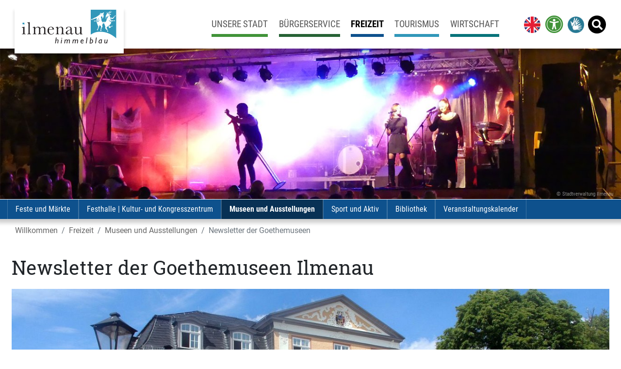

--- FILE ---
content_type: text/html; charset=utf-8
request_url: https://www.ilmenau.de/de/freizeit/museen-und-ausstellungen/newsletter-der-goethemuseen/
body_size: 20068
content:
<!DOCTYPE html>
<html lang="de">     
  <head>                                           
      
    <meta http-equiv="Content-Type" content="text/html; charset=UTF-8" />                 
    <meta http-equiv="X-UA-Compatible" content="IE=edge" />                    	     
    <meta http-equiv="imagetoolbar" content="no" />                  
    <meta name="viewport" content="width=device-width,initial-scale=1.0, maximum-scale=5, user-scalable=yes, shrink-to-fit=no" />  
    <base href="https://www.ilmenau.de/" /><title>Newsletter der Goethemuseen / Ilmenau - Goethe- und Universitätsstadt</title>
<meta name="description" content="">
<meta name="robots" content="index, follow">
<link rel="alternate" hreflang="de" href="https://www.ilmenau.de/de/freizeit/museen-und-ausstellungen/newsletter-der-goethemuseen/">
<link rel="canonical" href="https://www.ilmenau.de/de/freizeit/museen-und-ausstellungen/newsletter-der-goethemuseen/">
   
    <meta name="audience" content="all" />		               
    <meta name="distribution" content="global" />		              
    <meta property="og:type" content="website" />  
    <meta property="og:site_name" content="Ilmenau - Goethe- und Universitätsstadt" />
    <link rel="shortcut icon" type="image/ico" href="./media/favicon.ico" />      
    <link rel="manifest" href="./pwa/manifest.json" />  
                                                   
    <link rel="stylesheet" type='text/css' href="./css/bootstrap.4.5.0.min.css" />    
    <link rel="stylesheet" type='text/css' href="./css/ls.helper.css?v=59" />       
    <link rel="stylesheet" type='text/css' href="./css/fa.all.min.css?v=5140" />     
    <link rel="stylesheet" type='text/css' href="./css/roboto_all.css" />   
    <link rel="stylesheet" type='text/css' href="./css/jquery.fancybox.min.css" />      
    <link rel="stylesheet" type="text/css" href="./js/slick/slick.css"/>
    <link rel="stylesheet" type="text/css" href="./js/slick/slick-theme.css"/>   
    <link rel="stylesheet" type='text/css' href="./css/pojo.css" />   
    <link rel="stylesheet" type='text/css' href="./css/theme.ilmenau.css?v=59" />        
        <link rel="stylesheet" type="text/css" href="./assets/addons/search_it/plugins/autocomplete/jquery.suggest.css" media="screen" />
     
  <style>     
   .container { max-width: 1800px; }
.container-fluid > .container-fluid { width: 100%; margin: 0; padding: 0; }

@media (min-width: 1800px)
{
  section > .container-fluid .half-container { margin-left: calc((100vw - 1800px)/2) !important;}
}

body.keinesubnavi .subnavi { display: none !important; }
body.allesweg .subnavi { display: none !important; }
body.allesweg .breadcrumb { display: none !important; }
body.allesweg main { padding-top: 2rem; }

body.category-5 #header_carousel .carousel-indicators { display: none !important; }
#head-container .ls-buchung { z-index: 400; }
.btn-lg.btn-super > span::after { margin-right: -26px; border-width: 26px;  }

.ls-bg-secondary h2 { color: #fff !important; }
.ls-bg-muster h2 { color: #fff !important; }
.ls-bg-secondary a.btn-arrow { color: #fff !important; }
.ls-bg-muster a.btn-arrow { color: #fff !important; }
.ls-bg-muster .text-secondary { color: #07737a !important; }

.square-to-169 .ls-square-100px {
	min-width: 160px;
	min-height: 90px;
}

section.ls-bg-muster { background: rgba(7, 115, 122, 0.8) !important; position: relative; }
section.ls-bg-muster::before {
  content: '';
  position: absolute;
  top: 0;
  left: 0;
  width: 100%;
  height: 100%;
  background-image: url(https://www.ilmenau.de/media/ilmenau_bgfarben2.png);
  background-size: cover;
  background-position: center;
  opacity: 0.13; /* Hier stellst du die Transparenz ein */
}


.gbimage-container::before {
  content: '';
  position: absolute;
  top: 0;
  left: 0;
  width: 100%;
  height: 100%;
  background-image: url(https://www.ilmenau.de/media/ilmenau_bgfarben2.png);
  background-size: cover;
  background-position: center;
  opacity: 0.2; /* Hier stellst du die Transparenz ein */
  z-index: -1; /* Platziert das Pseudo-Element hinter dem Inhalt */
}


body .bg-primary { background-color: #277994 !important; }

body.category-3 .bg-primary { background-color: #276235 !important; }
body.category-3 .seitenliste .card h3 button.collapsed { background-color: #276235 !important; }
body.category-3 .ls-card-v1 .card-img-top { border-color: #276235 !important; }
body.category-3 .ls-card-v1 .card-footer { border-color: #276235 !important; }
body.category-3 .ls-card-v1 .card-footer .text-muted { color: #276235 !important; }
body.category-3 .ls-card-v1 .card-footer i.fas { color: #276235 !important; }

body.category-4 .bg-primary { background-color: #0E518D !important; }
body.category-4 .seitenliste .card h3 button.collapsed { background-color: #0E518D !important; }
body.category-4 .ls-card-v1 .card-img-top { border-color: #0E518D !important; }
body.category-4 .ls-card-v1 .card-footer { border-color: #0E518D !important; }
body.category-4 .ls-card-v1 .card-footer .text-muted { color: #0E518D !important; }
body.category-4 .ls-card-v1 .card-footer i.fas { color: #0E518D !important; }

body.category-6 .bg-primary { background-color: #07737A !important; }
body.category-6 .seitenliste .card h3 button.collapsed { background-color: #07737A !important; }
body.category-6 .ls-card-v1 .card-img-top { border-color: #07737A !important; }
body.category-6 .ls-card-v1 .card-footer { border-color: #07737A !important; }
body.category-6 .ls-card-v1 .card-footer .text-muted { color: #07737A !important; }
body.category-6 .ls-card-v1 .card-footer i.fas { color: #07737A !important; }

body.category-936 .bg-primary { background-color: #419339 !important; }
body.category-936 .seitenliste .card h3 button.collapsed { background-color: #419339 !important; }
body.category-936 .ls-card-v1 .card-img-top { border-color: #419339 !important; }
body.category-936 .ls-card-v1 .card-footer { border-color: #419339 !important; }
body.category-936 .ls-card-v1 .card-footer .text-muted { color: #419339 !important; }
body.category-936 .ls-card-v1 .card-footer i.fas { color: #419339 !important; }

.text-white > p > a, .text-white > a { color: #fff !important; text-decoration: underline; }


.btn-card {
    /* Allgemeine Button-Stile */
    cursor: pointer;
    border-radius: 0; /* Abgerundete Ecken */
    text-decoration: none !important; /* Wichtig, da wir <a>-Tags verwenden */
    display: block;
    box-shadow: none; /* Leichter Schatten */
}

.btn-card.bg-primary {
    background: #277994 !important;
}
.btn-card.bg-primary:hover, .btn-card.bg-primary:active, .btn-card.bg-primary:focus {
    background: #3197B9 !important;
}

.btn-card.bg-secondary {
    background: #07737A  !important;
}

.btn-card.bg-secondary:hover, .btn-card.bg-secondary:active, .btn-card.bg-secondary:focus {
    background: #2e848a  !important;
}

.btn-card.bg-dark {
    background: #1d2124 !important;
}
.btn-card.bg-dark:hover, .btn-card.bg-dark:active, .btn-card.bg-dark:focus {
    background: #737878 !important;
}


/* Icon- und Headline-Stile für <i> (Bootstrap Icons & Font Awesome) */
.button-icon {
    font-size: 3rem; /* Großes Icon */
    line-height: 1;
    margin-bottom: 0.5rem;
}

/* Bild-Stile für <img> */
.button-image {
    max-width: 100%;
    height: auto;
    object-fit: contain; /* Bild skalieren, ohne es zu verzerren */
    margin-bottom: 0.5rem;
}

.button-headline {
    font-size: 1.1rem;
    line-height: 1.2;
    margin: 0;
    /* Sorgt dafür, dass zweizeilige Texte sauber umbrechen */
    max-height: 2.4em; /* Ca. zwei Zeilen (2 * 1.2 line-height) */
    overflow: hidden;
    display: -webkit-box;
    -webkit-line-clamp: 2; /* Maximal 2 Zeilen anzeigen */
    -webkit-box-orient: vertical;
}


/* Quadratische Variante: Responsive Seitenverhältnis 1:1 */
.btn-quadrat {
    /* Key-Technik: padding-bottom 100% erzeugt die Höhe basierend auf der Breite */
    padding-bottom: 100%; 
    position: relative;
    height: 0; /* Setzt die Höhe auf 0, damit padding-bottom greift */
}

.btn-quadrat .btn-quadrat-content {
    /* Inhalt absolut im Container positionieren */
    position: absolute;
    top: 0;
    left: 0;
    width: 100%;
    height: 100%;
    padding: 1rem;
    display: flex;
    flex-direction: column;
    justify-content: center; /* Vertikal zentrieren */
    align-items: center;
    text-align: center;
}
.btn-fullheight {
    height: calc(100% - 0.25rem); /* Setzt die Höhe auf 0, damit padding-bottom greift */
}
  </style> 
  </head>                                     
  <body id="article-2725" class="start-v2 ohne-megamenu article-2725 template-13 category-4 lang-1 "> 
    <a class="skip-link sr-only" href="#primary" tabindex="" accesskey="s" >Zum Inhalt springen</a> 
    <!-- Header -->                                                                                                        
    <header class="bg-white ls-shadow">  
      <div class="container d-flex align-items-center p-lg-2 p-xl-3 pl-lg-3 pl-xl-4 pr-lg-0">  
        <a class="my-0 mr-0 font-weight-normal align-items-top" id="top" href="/" title="Homepage"><img src="./media/logo.svg" alt="Stadt Ilmenau" class="logo" /></a>
        <nav class="my-2 my-0 mr-0 ml-auto">   
            <ul class="nav rex-navi-depth-1 rex-navi-has-5-elements">
<li class="rex-article-936 nav-item"><a class="nav-link " href="/de/unsere-stadt/">Unsere Stadt</a></li>
<li class="rex-article-3 nav-item"><a class="nav-link " href="/de/buergerservice/">Bürgerservice</a></li>
<li class="rex-article-4 nav-item active"><a class="nav-link nav-item active" href="/de/freizeit/">Freizeit</a></li>
<li class="rex-article-5 nav-item"><a class="nav-link " href="/de/tourismus/">Tourismus</a></li>
<li class="rex-article-6 nav-item"><a class="nav-link " href="/de/wirtschaft/">Wirtschaft</a></li>
                                                   
            <li class="nav-item flag first ls-nav-mobil"><a class="nav-link ls-pr0" href="/en/" title="english"><img src="./media/united-kingdom.png" class="ls-flagge" alt="EN" /></a></li>                        <li class="nav-item flag ls-nav-mobil">
            <a id="accessibility" href="javascript:void(0);" class="nav-link d-block d-sm-block" title="Barrierefreiheit"><span class="ls-access"><i class="fas nicht-fa-wheelchair nicht-fa-glasses fa-universal-access"></i></span><span class="sr-only">Menü für Barrierefreiheits-Einstellungen öffnen</span></a>
                        
            
		<nav id="pojo-a11y-toolbar" class="pojo-a11y-toolbar-right" role="navigation">
			<div class="pojo-a11y-toolbar-overlay">
				<div class="pojo-a11y-toolbar-inner">
					<p class="pojo-a11y-toolbar-title">Barrierefreiheit</p>
					
					<ul class="pojo-a11y-toolbar-items pojo-a11y-tools">
						<li class="pojo-a11y-toolbar-item">
								<a href="#" class="pojo-a11y-toolbar-link pojo-a11y-btn-resize-font pojo-a11y-btn-resize-plus" data-action="resize-plus" data-action-group="resize" tabindex="-1">
									<span class="pojo-a11y-toolbar-icon"><svg version="1.1" xmlns="http://www.w3.org/2000/svg" width="1em" viewBox="0 0 448 448"><path fill="currentColor" d="M256 200v16c0 4.25-3.75 8-8 8h-56v56c0 4.25-3.75 8-8 8h-16c-4.25 0-8-3.75-8-8v-56h-56c-4.25 0-8-3.75-8-8v-16c0-4.25 3.75-8 8-8h56v-56c0-4.25 3.75-8 8-8h16c4.25 0 8 3.75 8 8v56h56c4.25 0 8 3.75 8 8zM288 208c0-61.75-50.25-112-112-112s-112 50.25-112 112 50.25 112 112 112 112-50.25 112-112zM416 416c0 17.75-14.25 32-32 32-8.5 0-16.75-3.5-22.5-9.5l-85.75-85.5c-29.25 20.25-64.25 31-99.75 31-97.25 0-176-78.75-176-176s78.75-176 176-176 176 78.75 176 176c0 35.5-10.75 70.5-31 99.75l85.75 85.75c5.75 5.75 9.25 14 9.25 22.5z"></path></svg></span><span class="pojo-a11y-toolbar-text">Schrift größer</span>								</a>
							</li>
							
							<li class="pojo-a11y-toolbar-item">
								<a href="#" class="pojo-a11y-toolbar-link pojo-a11y-btn-resize-font pojo-a11y-btn-resize-minus" data-action="resize-minus" data-action-group="resize" tabindex="-1">
									<span class="pojo-a11y-toolbar-icon"><svg version="1.1" xmlns="http://www.w3.org/2000/svg" width="1em" viewBox="0 0 448 448"><path fill="currentColor" d="M256 200v16c0 4.25-3.75 8-8 8h-144c-4.25 0-8-3.75-8-8v-16c0-4.25 3.75-8 8-8h144c4.25 0 8 3.75 8 8zM288 208c0-61.75-50.25-112-112-112s-112 50.25-112 112 50.25 112 112 112 112-50.25 112-112zM416 416c0 17.75-14.25 32-32 32-8.5 0-16.75-3.5-22.5-9.5l-85.75-85.5c-29.25 20.25-64.25 31-99.75 31-97.25 0-176-78.75-176-176s78.75-176 176-176 176 78.75 176 176c0 35.5-10.75 70.5-31 99.75l85.75 85.75c5.75 5.75 9.25 14 9.25 22.5z"></path></svg></span><span class="pojo-a11y-toolbar-text">Schrift kleiner</span>								</a>
							</li>
						
							<li class="pojo-a11y-toolbar-item d-none">
								<a href="#" class="pojo-a11y-toolbar-link pojo-a11y-btn-background-group pojo-a11y-btn-grayscale" data-action="grayscale" data-action-group="schema" tabindex="-1">
									<span class="pojo-a11y-toolbar-icon"><svg version="1.1" xmlns="http://www.w3.org/2000/svg" width="1em" viewBox="0 0 448 448"><path fill="currentColor" d="M15.75 384h-15.75v-352h15.75v352zM31.5 383.75h-8v-351.75h8v351.75zM55 383.75h-7.75v-351.75h7.75v351.75zM94.25 383.75h-7.75v-351.75h7.75v351.75zM133.5 383.75h-15.5v-351.75h15.5v351.75zM165 383.75h-7.75v-351.75h7.75v351.75zM180.75 383.75h-7.75v-351.75h7.75v351.75zM196.5 383.75h-7.75v-351.75h7.75v351.75zM235.75 383.75h-15.75v-351.75h15.75v351.75zM275 383.75h-15.75v-351.75h15.75v351.75zM306.5 383.75h-15.75v-351.75h15.75v351.75zM338 383.75h-15.75v-351.75h15.75v351.75zM361.5 383.75h-15.75v-351.75h15.75v351.75zM408.75 383.75h-23.5v-351.75h23.5v351.75zM424.5 383.75h-8v-351.75h8v351.75zM448 384h-15.75v-352h15.75v352z"></path></svg></span><span class="pojo-a11y-toolbar-text">Grayscale</span>								</a>
							</li>
						
							<li class="pojo-a11y-toolbar-item d-none">
								<a href="#" class="pojo-a11y-toolbar-link pojo-a11y-btn-background-group pojo-a11y-btn-high-contrast" data-action="high-contrast" data-action-group="schema" tabindex="-1">
									<span class="pojo-a11y-toolbar-icon"><svg version="1.1" xmlns="http://www.w3.org/2000/svg" width="1em" viewBox="0 0 448 448"><path fill="currentColor" d="M192 360v-272c-75 0-136 61-136 136s61 136 136 136zM384 224c0 106-86 192-192 192s-192-86-192-192 86-192 192-192 192 86 192 192z"></path></svg></span><span class="pojo-a11y-toolbar-text">High Contrast</span>								</a>
							</li>
						
						<li class="pojo-a11y-toolbar-item">
							<a href="#" class="pojo-a11y-toolbar-link pojo-a11y-btn-background-group pojo-a11y-btn-negative-contrast" data-action="negative-contrast" data-action-group="schema" tabindex="-1">

								<span class="pojo-a11y-toolbar-icon"><svg version="1.1" xmlns="http://www.w3.org/2000/svg" width="1em" viewBox="0 0 448 448"><path fill="currentColor" d="M416 240c-23.75-36.75-56.25-68.25-95.25-88.25 10 17 15.25 36.5 15.25 56.25 0 61.75-50.25 112-112 112s-112-50.25-112-112c0-19.75 5.25-39.25 15.25-56.25-39 20-71.5 51.5-95.25 88.25 42.75 66 111.75 112 192 112s149.25-46 192-112zM236 144c0-6.5-5.5-12-12-12-41.75 0-76 34.25-76 76 0 6.5 5.5 12 12 12s12-5.5 12-12c0-28.5 23.5-52 52-52 6.5 0 12-5.5 12-12zM448 240c0 6.25-2 12-5 17.25-46 75.75-130.25 126.75-219 126.75s-173-51.25-219-126.75c-3-5.25-5-11-5-17.25s2-12 5-17.25c46-75.5 130.25-126.75 219-126.75s173 51.25 219 126.75c3 5.25 5 11 5 17.25z"></path></svg></span><span class="pojo-a11y-toolbar-text">Hoher Kontrast</span>							</a>
						</li>
						<li class="pojo-a11y-toolbar-item">
							<a href="#" class="pojo-a11y-toolbar-link pojo-a11y-btn-reset" data-action="reset" tabindex="-1">
								<span class="pojo-a11y-toolbar-icon"><svg version="1.1" xmlns="http://www.w3.org/2000/svg" width="1em" viewBox="0 0 448 448"><path fill="currentColor" d="M384 224c0 105.75-86.25 192-192 192-57.25 0-111.25-25.25-147.75-69.25-2.5-3.25-2.25-8 0.5-10.75l34.25-34.5c1.75-1.5 4-2.25 6.25-2.25 2.25 0.25 4.5 1.25 5.75 3 24.5 31.75 61.25 49.75 101 49.75 70.5 0 128-57.5 128-128s-57.5-128-128-128c-32.75 0-63.75 12.5-87 34.25l34.25 34.5c4.75 4.5 6 11.5 3.5 17.25-2.5 6-8.25 10-14.75 10h-112c-8.75 0-16-7.25-16-16v-112c0-6.5 4-12.25 10-14.75 5.75-2.5 12.75-1.25 17.25 3.5l32.5 32.25c35.25-33.25 83-53 132.25-53 105.75 0 192 86.25 192 192z"></path></svg></span>
								<span class="pojo-a11y-toolbar-text">Zurücksetzen</span>
							</a>
						</li>  
						<li class="pojo-a11y-toolbar-item px-2">
            
								<div class="d-flex">
                <button class="ls-speakthis h-100 btn mr-0 btn-primary btn-dark btn-block d-flex d-none align-items-center" data-textid="main"><span class="ml-0 mr-2"><i class="fas fa-volume-up ls-audiostart"></i><i class="far fa-stop-circle d-none"></i><i class="fas fa-pause-circle ls-audiostop"></i></span><span id="speakstatus" class="ml-2 mr-auto">Vorlesen</span></button>
                <button class="ls-speakstop h-100 my-0 ml-1 btn btn-danger btn-block d-none"><i class="far fa-stop-circle"></i></button>
                </div>
						</li>
												<li class="pojo-a11y-toolbar-item px-2 mt-2">
							<div class="d-flex">
							<a href="/dgs" title="DGS - Gebärdensprache" class="h-100 btn mr-0 btn-secondary btn-dark btn-block d-flex align-items-center pl-1 py-1"><span class="ml-0 mr-2"><img src="./media/dgslogo.png" class="d-block" style="width: 32px; height: auto;" alt="DGS - Gebärdensprache" /></span><span class="ml-0 mr-auto" style="font-size: 1rem;">Gebärdensprache</span></a>
							</div>
						</li>
											</ul>
									</div>
			</div>
		</nav>              </li>
            <li class="nav-item flag ls-nav-mobil"><a class="nav-link ls-pr0 pl-0 ml-1 d-none d-sm-block" href="/dgs" title="DGS - Gebärdensprache"><img src="./media/dgslogo.png" class="ls-flagge" alt="DGS - Gebärdensprache" /></a></li>            <li class="nav-item flag ls-nav-mobil"><a id="suchtoggle" class="nav-link ls-nochange" href="/de/suche/" title="Suche"><span class="suche"><i class="fa fas fa-search"></i></span></a></li>
            <li class="nav-item ls-nav-mobil"><button id="navtoggle" class="nav-link"><span class="toggle"><i class="fas fa-bars"></i></span><span class="sr-only">Menu</span></button></li>
          </ul> 
        </nav>   
        
        <div id="megamenu" class="d-none">                                                         
          <div class="container mx-0 mt-0 p-3 pr-5 bg-white">  
            <button class="mega-close btn" title="Menu ausblenden"><i class="fas fa-times"></i><span class="sr-only">Menu ausblenden</span></button>
            <div id="mega-menu-inner" class="mega-inner px-3">
            </div>   
          </div> 
        </div> 
        
      </div>
    </header>
        <div id="suchbereich" class="container-fluid ls-bg-light d-none">     
      <div class="container">
        <form class="search_it-form my-4 px-2 py-2" action="/de/suche/" data-action="/de/suche/" method="get"  accept-charset="UTF-8">
          <div class="row no-gutters w-100">
          <div class="col-9">
            <label for="search" class="sr-only">Suche nach...</label>
            <input class="form-control w-100" type="search" title="Suche nach..." placeholder="Suche nach..." aria-label="Suche nach..." value="" name="search" required />  
            <div id="suggest-position"></div>        
          </div>
          <div class="col-3">  
          <button type="submit" class="btn btn-success btn-block ml-1" title="Suche starten">
            <i class="fas fa-search"><span class="sr-only">Suche starten</span></i>
          </button>        
          </div>           
          </div>                  
        </form>   
      </div>
    </div>  
          
    <!-- Content -->
    <div id="inhalt" class="clearfix">  
        
      <!-- Kopf Slider -->        
      <section id="kopf" class="ls-shadow clearfix">   
        <div id="head-container">
        <!-- Kopfslider --> 
        <div id="topslider" class="ls-bg-primary ls-bg-blur ls-minh-50px clearfix"><div class="inner" style="background-image: url(https://www.ilmenau.de/?rex_media_type=4by1header&rex_media_file=marktbuehne_altstadtfest_kopfbild.jpg);"></div><div class="container-fluid mx-auto px-0"><figure class="figure w-100 clearfix"><img class="img-fluid img-responsive w-100" src="https://www.ilmenau.de/?rex_media_type=4by1header&rex_media_file=marktbuehne_altstadtfest_kopfbild.jpg" alt="Altstadtfest Hauptbühne 2019" /><figcaption class="figure-caption text-muted">&copy; Stadtverwaltung Ilmenau</figcaption></figure></div></div> 
        </div>
        <!-- Subnavigation --> 
                <div class="subnavi d-none d-lg-block clearfix">
          <nav class="container"> 
            <ul class="nav flex-nowrap  rex-navi-depth-1 rex-navi-has-6-elements">
<li class="rex-article-76 nav-item"><a class="nav-link " href="/de/freizeit/feste-und-maerkte/">Feste und Märkte</a></li>
<li class="rex-article-79 nav-item"><a class="nav-link " href="/festhalle">Festhalle | Kultur- und Kongresszentrum</a></li>
<li class="rex-article-78 nav-item active"><a class="nav-link nav-item active" href="/de/freizeit/museen-und-ausstellungen/">Museen und Ausstellungen</a></li>
<li class="rex-article-996 nav-item"><a class="nav-link " href="/sport">Sport und Aktiv</a></li>
<li class="rex-article-894 nav-item"><a class="nav-link " href="/de/freizeit/bibliothek/">Bibliothek</a></li>
<li class="rex-article-75 nav-item"><a class="nav-link " href="/de/freizeit/veranstaltungskalender/">Veranstaltungskalender</a></li>
</ul>     
          </nav> 
        </div>
                     
      </section>
      <nav class="container" aria-label="breadcrumb"><ol class="breadcrumb"><li class="breadcrumb-item"><a href="/">Willkommen</a></li><li class="breadcrumb-item"><a href="/de/freizeit/">Freizeit</a></li><li class="breadcrumb-item"><a href="/de/freizeit/museen-und-ausstellungen/">Museen und Ausstellungen</a></li><li class="breadcrumb-item active" aria-current="page">Newsletter der Goethemuseen</li></ol></nav>             
      
      <!-- Seitenaufteilung -->
      
      <div class="container-fluid mx-0 px-0 clearfix"><div class="row no-gutters"><main id="primary" class="col-12 clearfix">      
        <!-- Inhalt -->
        <section class="clearfix">
          <div class="container  px-3 px-md-5 px-xl-4">
          <h1 class="h1  my-4">
  Newsletter der Goethemuseen Ilmenau
  </h1> 
    <div class="bilditem text-center clearfix"><figure class="figure clearfix"><a href="https://www.ilmenau.de/media/amtshaus_giebel_gsm_1700x470.jpg" data-caption="" data-fancybox="gallery-ref" data-loop="false"><img class="img-fluid img-responsive normal" src="https://www.ilmenau.de/?rex_media_type=minimize&rex_media_file=amtshaus_giebel_gsm_1700x470.jpg" alt="Newsletter - Amtshaus-Giebel mit Schrift GoetheStadtMuseum" /></a></figure></div>   <div class="textitem normal py-0 my-4">
<p>Der Newsletter der Goethemuseen Ilmenau informiert &uuml;ber Sonderausstellungen, Veranstaltungen oder spezielle Aktionstage in den Museen. Wer regelm&auml;&szlig;ig &uuml;ber Neuigkeiten aus den Ilmenauer Museen informiert werden m&ouml;chte, kann sich gern hier anmelden:</p>
</div>
<div class="row  clearfix"><div class="d-none"></div><div class="col-12 col-lg-6 col-md-6 ls-bg-transparent "><div class="clearfix"><a class="btn btn-super  mr-1 mb-1 mt-auto  ls-intern rex-article-2437" href="/de/freizeit/museen-und-ausstellungen/newsletter-der-goethemuseen/anmeldung-zum-newsletter/"  data-internid="2437" ><span></span>Anmeldung zum Newsletter der Goethemuseen</a></div> 
</div><div class="col-12 col-lg-6 col-md-6 ls-bg-transparent "><div class="clearfix"><a class="btn btn-super  mr-1 mb-1 mt-auto  ls-intern rex-article-2541" href="/de/freizeit/museen-und-ausstellungen/newsletter-der-goethemuseen/abmeldung-des-newsletters/"  data-internid="2541" ><span></span>Abmeldung beim Newsletter der Goethemuseen</a></div> 
</div></div><div class="py-1 clearfix"><br /></div><div class="textitem normal py-0 my-4">
<p><strong>Hier finden Sie den aktuellen Newsletter sowie die, der letzten Monate:</strong></p>
</div>
   <!-- Seitenliste -->
  <div class="ls-card-v2 mb-4  mt-3 ">     
        
                    <!-- Card -->
                    <div class="card border-0  ls-shadow-2 mb-2  overflow-hidden ">
                      <a href="/de/freizeit/museen-und-ausstellungen/newsletter-der-goethemuseen/newsletter-november-2025-onlineversion/" class="d-block ls-deco-none">
                        <div class="row no-gutters align-items-center align-items-stretch">
                                                    <div class="col">
                            <div class="card-body  pl-2 pt-2 pb-1 ">
                              <h3 class="card-title mb-0">Newsletter November 2025 - Onlineversion</h3>
                                                          </div>
                          </div>
                        </div>
                      </a>
                    </div>
                    <!-- End Card -->     
                        
                    <!-- Card -->
                    <div class="card border-0  ls-shadow-2 mb-2  overflow-hidden ">
                      <a href="/de/freizeit/museen-und-ausstellungen/newsletter-der-goethemuseen/newsletter-oktober-2025-onlineversion/" class="d-block ls-deco-none">
                        <div class="row no-gutters align-items-center align-items-stretch">
                                                    <div class="col">
                            <div class="card-body  pl-2 pt-2 pb-1 ">
                              <h3 class="card-title mb-0">Newsletter Oktober 2025 - Onlineversion</h3>
                                                          </div>
                          </div>
                        </div>
                      </a>
                    </div>
                    <!-- End Card -->     
                        
                    <!-- Card -->
                    <div class="card border-0  ls-shadow-2 mb-2  overflow-hidden ">
                      <a href="/de/freizeit/museen-und-ausstellungen/newsletter-der-goethemuseen/newsletter-zur-goethefestwoche-2025-onlineversion/" class="d-block ls-deco-none">
                        <div class="row no-gutters align-items-center align-items-stretch">
                                                    <div class="col">
                            <div class="card-body  pl-2 pt-2 pb-1 ">
                              <h3 class="card-title mb-0">Newsletter zur Goethefestwoche 2025 - Onlineversion</h3>
                                                          </div>
                          </div>
                        </div>
                      </a>
                    </div>
                    <!-- End Card -->     
                        
                    <!-- Card -->
                    <div class="card border-0  ls-shadow-2 mb-2  overflow-hidden ">
                      <a href="/de/freizeit/museen-und-ausstellungen/newsletter-der-goethemuseen/newsletter-juli-august-2025-onlineversion/" class="d-block ls-deco-none">
                        <div class="row no-gutters align-items-center align-items-stretch">
                                                    <div class="col">
                            <div class="card-body  pl-2 pt-2 pb-1 ">
                              <h3 class="card-title mb-0">Newsletter Juli & August 2025 - Onlineversion</h3>
                                                          </div>
                          </div>
                        </div>
                      </a>
                    </div>
                    <!-- End Card -->     
                        
                    <!-- Card -->
                    <div class="card border-0  ls-shadow-2 mb-2  overflow-hidden ">
                      <a href="/de/freizeit/museen-und-ausstellungen/newsletter-der-goethemuseen/newsletter-mai-2025-onlineversion/" class="d-block ls-deco-none">
                        <div class="row no-gutters align-items-center align-items-stretch">
                                                    <div class="col">
                            <div class="card-body  pl-2 pt-2 pb-1 ">
                              <h3 class="card-title mb-0">Newsletter Mai 2025 - Onlineversion</h3>
                                                          </div>
                          </div>
                        </div>
                      </a>
                    </div>
                    <!-- End Card -->     
                        
                    <!-- Card -->
                    <div class="card border-0  ls-shadow-2 mb-2  overflow-hidden ">
                      <a href="/de/freizeit/museen-und-ausstellungen/newsletter-der-goethemuseen/newsletter-april-2025-onlineversion/" class="d-block ls-deco-none">
                        <div class="row no-gutters align-items-center align-items-stretch">
                                                    <div class="col">
                            <div class="card-body  pl-2 pt-2 pb-1 ">
                              <h3 class="card-title mb-0">Newsletter April 2025 - Onlineversion</h3>
                                                          </div>
                          </div>
                        </div>
                      </a>
                    </div>
                    <!-- End Card -->     
                        
                    <!-- Card -->
                    <div class="card border-0  ls-shadow-2 mb-2  overflow-hidden ">
                      <a href="/de/freizeit/museen-und-ausstellungen/newsletter-der-goethemuseen/newsletter-maerz-2025-onlineversion/" class="d-block ls-deco-none">
                        <div class="row no-gutters align-items-center align-items-stretch">
                                                    <div class="col">
                            <div class="card-body  pl-2 pt-2 pb-1 ">
                              <h3 class="card-title mb-0">Newsletter März 2025 - Onlineversion</h3>
                                                          </div>
                          </div>
                        </div>
                      </a>
                    </div>
                    <!-- End Card -->     
                        
                    <!-- Card -->
                    <div class="card border-0  ls-shadow-2 mb-2  overflow-hidden ">
                      <a href="/de/freizeit/museen-und-ausstellungen/newsletter-der-goethemuseen/newsletter-januar-februar-2025-onlineversion/" class="d-block ls-deco-none">
                        <div class="row no-gutters align-items-center align-items-stretch">
                                                    <div class="col">
                            <div class="card-body  pl-2 pt-2 pb-1 ">
                              <h3 class="card-title mb-0">Newsletter Januar & Februar 2025 - Onlineversion</h3>
                                                          </div>
                          </div>
                        </div>
                      </a>
                    </div>
                    <!-- End Card -->     
                      </div>
  <!-- Ende Seitenliste -->  
   <div class="textitem normal py-0 my-4">
<p>Empfehlen Sie unseren Newsletter weiter, wir freuen uns &uuml;ber neue Interessenten und Besucher!</p>
<hr />
<p><strong>Rechtliche Hinweise:</strong></p>
<p>Dieser Newsletter wird herausgegeben von:</p>
<p>Stadtverwaltung Ilmenau Am Markt 7 98693 Ilmenau <a href="https://deref-gmx.net/mail/client/jRiBYXwvNGw/dereferrer/?redirectUrl=https%3A%2F%2Fwww.ilmenau.de%2Fde%2Fimpressum%2F">https://www.ilmenau.de/de/impressum/</a></p>
<p>Verantwortlich f&uuml;r alle Inhalte des Newsletter (V.i.S.d.P. und Verantwortlicher gem&auml;&szlig;&nbsp;&sect;5 TMG): Kathrin Kunze F&uuml;r den Inhalt von Webseiten, auf die in diesem Newsletter ein Link gelegt wird, ist der Herausgeber nicht verantwortlich.</p>
<p>E-Mail-Adressen werden von uns&nbsp;nicht an Dritte weitergegeben oder verkauft. Sie werden ausschlie&szlig;lich zum Versand dieses Newsletters verwendet. Sollten Sie unseren kostenlosen Newsletter-Service nicht weiter in Anspruch nehmen wollen, k&ouml;nnen Sie das Abonnement jederzeit beenden.</p>
</div>
  
          </div>
        </section>  
       
       </main>  
       
      </div></div>      
      <!-- ENDE Seitenaufteilung -->
    </div>        
    
    
    <!-- Footer -->
    <footer id="footer" class="ls-bg-secondary py-5">
      <div class="container">                 
        <div class="row">
          <div class="col-12 col-lg-10">   
            <div class="card-columns">    
              <div class="card border-0 bg-transparent pb-5 ls-h-xl-100p"><strong class="h5 d-block"><a class="rex-article-936" href="/de/unsere-stadt/">Unsere Stadt</a></strong><ul class="list-group list-group-flush list-group-transparent rex-navi-depth-1 rex-navi-has-9-elements">
<li class="rex-article-7 nav-item"><a class="list-group-item list-group-item-action " href="/de/unsere-stadt/stadt-und-ortsteilinfos/">Stadt- und Ortsteilinfos</a></li>
<li class="rex-article-1154 nav-item"><a class="list-group-item list-group-item-action " href="/de/unsere-stadt/oberbuergermeister/">Oberbürgermeister</a></li>
<li class="rex-article-611 nav-item"><a class="list-group-item list-group-item-action " href="/de/unsere-stadt/buergermeisterin/">Bürgermeisterin</a></li>
<li class="rex-article-778 nav-item"><a class="list-group-item list-group-item-action " href="/de/unsere-stadt/beigeordnete/">Beigeordnete</a></li>
<li class="rex-article-977 nav-item"><a class="list-group-item list-group-item-action " href="/de/unsere-stadt/stadtrat/">Stadtrat</a></li>
<li class="rex-article-9 nav-item"><a class="list-group-item list-group-item-action " href="/de/unsere-stadt/buergerbeteiligung/">Bürgerbeteiligung</a></li>
<li class="rex-article-751 nav-item"><a class="list-group-item list-group-item-action " href="/de/unsere-stadt/ortsrecht/">Ortsrecht</a></li>
<li class="rex-article-1694 nav-item"><a class="list-group-item list-group-item-action " href="/de/unsere-stadt/universitaetsstandort/">Universitätsstandort</a></li>
<li class="rex-article-1898 nav-item"><a class="list-group-item list-group-item-action " href="/de/unsere-stadt/staedt-unternehmen/">Städt. Unternehmen</a></li>
</ul>
</div><div class="card border-0 bg-transparent pb-5 ls-h-xl-100p"><strong class="h5 d-block"><a class="rex-article-3" href="/de/buergerservice/">Bürgerservice</a></strong><ul class="list-group list-group-flush list-group-transparent rex-navi-depth-1 rex-navi-has-8-elements">
<li class="rex-article-34 nav-item"><a class="list-group-item list-group-item-action " href="/de/buergerservice/aktuelles/">Aktuelles</a></li>
<li class="rex-article-26 nav-item"><a class="list-group-item list-group-item-action " href="/de/buergerservice/kontakte-und-oeffnungszeiten/">Kontakte und Öffnungszeiten</a></li>
<li class="rex-article-907 nav-item"><a class="list-group-item list-group-item-action " href="/de/buergerservice/leben-und-wohnen/">Leben und Wohnen</a></li>
<li class="rex-article-42 nav-item"><a class="list-group-item list-group-item-action " href="/de/buergerservice/familie-und-soziales/">Familie und Soziales</a></li>
<li class="rex-article-670 nav-item"><a class="list-group-item list-group-item-action " href="/de/buergerservice/ordnung-und-verkehr/">Ordnung und Verkehr</a></li>
<li class="rex-article-43 nav-item"><a class="list-group-item list-group-item-action " href="/de/buergerservice/planen-und-bauen/">Planen und Bauen</a></li>
<li class="rex-article-4139 nav-item"><a class="list-group-item list-group-item-action " href="/de/buergerservice/umwelt-und-natur/">Umwelt und Natur</a></li>
<li class="rex-article-36 nav-item"><a class="list-group-item list-group-item-action " href="/de/buergerservice/antraege-und-formulare/">Anträge und Formulare</a></li>
</ul>
</div><div class="card border-0 bg-transparent pb-5 ls-h-xl-100p"><strong class="h5 d-block"><a class="rex-article-4" href="/de/freizeit/">Freizeit</a></strong><ul class="list-group list-group-flush list-group-transparent rex-navi-depth-1 rex-navi-has-6-elements">
<li class="rex-article-76 nav-item"><a class="list-group-item list-group-item-action " href="/de/freizeit/feste-und-maerkte/">Feste und Märkte</a></li>
<li class="rex-article-79 nav-item"><a class="list-group-item list-group-item-action " href="/festhalle">Festhalle | Kultur- und Kongresszentrum</a></li>
<li class="rex-article-78 nav-item active"><a class="list-group-item list-group-item-action nav-item active" href="/de/freizeit/museen-und-ausstellungen/">Museen und Ausstellungen</a></li>
<li class="rex-article-996 nav-item"><a class="list-group-item list-group-item-action " href="/sport">Sport und Aktiv</a></li>
<li class="rex-article-894 nav-item"><a class="list-group-item list-group-item-action " href="/de/freizeit/bibliothek/">Bibliothek</a></li>
<li class="rex-article-75 nav-item"><a class="list-group-item list-group-item-action " href="/de/freizeit/veranstaltungskalender/">Veranstaltungskalender</a></li>
</ul>
</div><div class="card border-0 bg-transparent pb-5 ls-h-xl-100p"><strong class="h5 d-block"><a class="rex-article-5" href="/de/tourismus/">Tourismus</a></strong><ul class="list-group list-group-flush list-group-transparent rex-navi-depth-1 rex-navi-has-9-elements">
<li class="rex-article-147 nav-item"><a class="list-group-item list-group-item-action " href="/de/tourismus/service-und-information/">Service und Information</a></li>
<li class="rex-article-808 nav-item"><a class="list-group-item list-group-item-action " href="/de/tourismus/gastgeber/">Gastgeber</a></li>
<li class="rex-article-149 nav-item"><a class="list-group-item list-group-item-action " href="/de/tourismus/aktiv-und-natur/">Aktiv und Natur</a></li>
<li class="rex-article-148 nav-item"><a class="list-group-item list-group-item-action " href="/de/tourismus/entdecken-und-erleben/">Entdecken und Erleben</a></li>
<li class="rex-article-1869 nav-item"><a class="list-group-item list-group-item-action " href="/de/tourismus/manebach-stuetzerbach-frauenwald/">Manebach, Stützerbach &amp; Frauenwald</a></li>
<li class="rex-article-1918 nav-item"><a class="list-group-item list-group-item-action " href="/de/tourismus/goethewanderweg/">Goethewanderweg</a></li>
<li class="rex-article-1983 nav-item"><a class="list-group-item list-group-item-action " href="/de/tourismus/veranstaltungen-tickets/">Veranstaltungen &amp; Tickets</a></li>
<li class="rex-article-2306 nav-item"><a class="list-group-item list-group-item-action " href="/de/tourismus/der-perfekte-tag/">Der perfekte Tag </a></li>
<li class="rex-article-2573 nav-item"><a class="list-group-item list-group-item-action " href="/de/tourismus/winterspass/">Winterspaß </a></li>
</ul>
</div><div class="card border-0 bg-transparent pb-5 ls-h-xl-100p"><strong class="h5 d-block"><a class="rex-article-6" href="/de/wirtschaft/">Wirtschaft</a></strong><ul class="list-group list-group-flush list-group-transparent rex-navi-depth-1 rex-navi-has-4-elements">
<li class="rex-article-798 nav-item"><a class="list-group-item list-group-item-action " href="/de/wirtschaft/neues-aus-wirtschaft-und-wissenschaft/">Neues aus Wirtschaft und Wissenschaft</a></li>
<li class="rex-article-908 nav-item"><a class="list-group-item list-group-item-action " href="/de/wirtschaft/gewerbeangelegenheiten/">Gewerbeangelegenheiten</a></li>
<li class="rex-article-4144 nav-item"><a class="list-group-item list-group-item-action " href="/de/wirtschaft/5g-projekt-pmover/">5G Projekt P:Mover</a></li>
<li class="rex-article-3917 nav-item"><a class="list-group-item list-group-item-action " href="/smartcity">SmartCity</a></li>
</ul>
</div>   
            </div>  
          </div>  
          <div class="col-12 col-lg-2 order-first order-lg-last pb-3 pb-lg-0">    
            <div class="row">
              <div class="col-8 col-lg-12 text-right">
                <strong class="h5 d-block"><a href="/">Startseite</a></strong> 
                <ul class="list-group list-group-flush list-group-transparent pb-lg-5"><li><a class="list-group-item list-group-item-action rex-article-213" href="/de/impressum/">Impressum</a></li><li><a class="list-group-item list-group-item-action rex-article-214" href="/de/datenschutz/">Datenschutz</a></li><li><a class="list-group-item list-group-item-action rex-article-3850" href="/de/erklaerung-zur-barrierefreiheit/">Erklärung zur Barrierefreiheit</a></li><li><a class="list-group-item list-group-item-action rex-article-1193" href="/de/hinweis-zu-e-mails-mit-anhang/">Hinweis zu E-Mails mit Anhang</a></li><li><a class="list-group-item list-group-item-action rex-article-2610" href="/de/verzeichnisse-thuertg/">Verzeichnisse (ThürTG)</a></li><li><a class="list-group-item list-group-item-action rex-article-2149" href="/de/login/">Login</a></li></ul>                <div class="ls-social"><a class="facebook text-white" rel="noreferrer" target="_blank" href="https://www.facebook.com/Stadt.Ilmenau"><span class="sr-only">Facebook</span><i class="fab fa-facebook"></i></a><span class="sr-only"> | </span><a class=" youtube text-white" rel="noreferrer" target="_blank" href="https://www.youtube.com/StadtIlmenau"><span class="sr-only">Youtube</span><i class="fab fa-youtube"></i></a><span class="sr-only"> | </span><a class=" instagram text-white" rel="noreferrer" target="_blank" href="https://www.instagram.com/ilmenau_himmelblau/"><span class="sr-only">Instagram</span><i class="fab fa-instagram"></i></a></div>
              </div>
              <div class="col-4 col-lg-12 order-first order-lg-last text-left text-lg-right">
                <img src="./media/ziegen-only.svg" class="d-none ls-avatar-sm" alt="" />    
              </div>
            </div>
            <hr class="d-block d-lg-none" />
          </div>
        </div>
      </div> 
    </footer>
                  
    
    <!-- Mobile Navigation -->
    <nav id="mobil-navi" class="eingeklappt">
      <div class="navhead clearfix">     
        <span class="navitoggle"><i class="fas fa-times"></i></span>
      </div>      
      
      <div class="navbody clearfix">              
        <ul class="nav rex-navi-depth-1 rex-navi-has-5-elements">
<li class="rex-article-936 nav-item"><a class="nav-link " href="/de/unsere-stadt/">Unsere Stadt</a>
<ul class="rex-navi2 rex-navi-depth-2 rex-navi-has-9-elements">
<li class="rex-article-7 nav-item"><a class="nav-link " href="/de/unsere-stadt/stadt-und-ortsteilinfos/">Stadt- und Ortsteilinfos</a>
<ul class="rex-navi3 rex-navi-depth-3 rex-navi-has-6-elements">
<li class="rex-article-14 nav-item"><a class="nav-link " href="/de/unsere-stadt/stadt-und-ortsteilinfos/geschichte/">Geschichte</a>
<ul class="rex-navi4 rex-navi-depth-4 rex-navi-has-1-elements">
<li class="rex-article-15 nav-item"><a class="nav-link " href="/de/unsere-stadt/stadt-und-ortsteilinfos/geschichte/stolpersteine/">Stolpersteine</a>
<ul class="rex-navi5 rex-navi-depth-5 rex-navi-has-4-elements">
<li class="rex-article-810 nav-item"><a class="nav-link " href="/de/unsere-stadt/stadt-und-ortsteilinfos/geschichte/stolpersteine/2007/">2007</a></li>
<li class="rex-article-820 nav-item"><a class="nav-link " href="/de/unsere-stadt/stadt-und-ortsteilinfos/geschichte/stolpersteine/2008/">2008</a></li>
<li class="rex-article-821 nav-item"><a class="nav-link " href="/de/unsere-stadt/stadt-und-ortsteilinfos/geschichte/stolpersteine/2010/">2010</a></li>
<li class="rex-article-822 nav-item"><a class="nav-link " href="/de/unsere-stadt/stadt-und-ortsteilinfos/geschichte/stolpersteine/2014-besuch-von-sam-und-jesse-gronner/">2014 - Besuch von Sam und Jesse Gronner</a></li>
</ul>
</li>
</ul>
</li>
<li class="rex-article-10 nav-item"><a class="nav-link " href="/de/unsere-stadt/stadt-und-ortsteilinfos/ortsteile/">Ortsteile</a>
<ul class="rex-navi4 rex-navi-depth-4 rex-navi-has-18-elements">
<li class="rex-article-903 nav-item"><a class="nav-link " href="/de/unsere-stadt/stadt-und-ortsteilinfos/ortsteile/uebersicht/">Übersicht</a>
</li>
<li class="rex-article-437 nav-item"><a class="nav-link " href="/de/unsere-stadt/stadt-und-ortsteilinfos/ortsteile/servicebueros/">Servicebüros</a>
</li>
<li class="rex-article-420 nav-item"><a class="nav-link " href="/Buecheloh">Bücheloh</a>
</li>
<li class="rex-article-421 nav-item"><a class="nav-link " href="/Frauenwald">Frauenwald</a>
</li>
<li class="rex-article-422 nav-item"><a class="nav-link " href="/Gehren">Stadt Gehren</a>
<ul class="rex-navi5 rex-navi-depth-5 rex-navi-has-2-elements">
<li class="rex-article-484 nav-item"><a class="nav-link " href="/de/unsere-stadt/stadt-und-ortsteilinfos/ortsteile/stadt-gehren/servicebuero/">Servicebüro</a></li>
<li class="rex-article-960 nav-item"><a class="nav-link " href="/de/unsere-stadt/stadt-und-ortsteilinfos/ortsteile/stadt-gehren/geschichte/">Geschichte</a></li>
</ul>
</li>
<li class="rex-article-423 nav-item"><a class="nav-link " href="/Graefinau-Angstedt">Gräfinau-Angstedt</a>
<ul class="rex-navi5 rex-navi-depth-5 rex-navi-has-1-elements">
<li class="rex-article-480 nav-item"><a class="nav-link " href="/de/unsere-stadt/stadt-und-ortsteilinfos/ortsteile/graefinau-angstedt/servicebuero/">Servicebüro</a></li>
</ul>
</li>
<li class="rex-article-424 nav-item"><a class="nav-link " href="/Heyda">Heyda</a>
</li>
<li class="rex-article-425 nav-item"><a class="nav-link " href="/Jesuborn">Jesuborn</a>
<ul class="rex-navi5 rex-navi-depth-5 rex-navi-has-1-elements">
<li class="rex-article-905 nav-item"><a class="nav-link " href="/de/unsere-stadt/stadt-und-ortsteilinfos/ortsteile/jesuborn/vereine-und-interessengemeinschaften/">Vereine und Interessengemeinschaften</a></li>
</ul>
</li>
<li class="rex-article-426 nav-item"><a class="nav-link " href="/Langewiesen">Stadt Langewiesen</a>
<ul class="rex-navi5 rex-navi-depth-5 rex-navi-has-4-elements">
<li class="rex-article-481 nav-item"><a class="nav-link " href="/de/unsere-stadt/stadt-und-ortsteilinfos/ortsteile/stadt-langewiesen/servicebuero/">Servicebüro</a></li>
<li class="rex-article-482 nav-item"><a class="nav-link " href="/de/unsere-stadt/stadt-und-ortsteilinfos/ortsteile/stadt-langewiesen/heinse-haus/">Heinse-Haus</a></li>
<li class="rex-article-483 nav-item"><a class="nav-link " href="/de/unsere-stadt/stadt-und-ortsteilinfos/ortsteile/stadt-langewiesen/vereine/">Vereine</a></li>
<li class="rex-article-1227 nav-item"><a class="nav-link " href="/de/unsere-stadt/stadt-und-ortsteilinfos/ortsteile/stadt-langewiesen/langewiesende/">langewiesen.de</a></li>
</ul>
</li>
<li class="rex-article-427 nav-item"><a class="nav-link " href="/Manebach">Manebach</a>
<ul class="rex-navi5 rex-navi-depth-5 rex-navi-has-1-elements">
<li class="rex-article-453 nav-item"><a class="nav-link " href="/de/unsere-stadt/stadt-und-ortsteilinfos/ortsteile/manebach/wwwmanebachde/">www.manebach.de</a></li>
</ul>
</li>
<li class="rex-article-428 nav-item"><a class="nav-link " href="/Moehrenbach">Möhrenbach</a>
<ul class="rex-navi5 rex-navi-depth-5 rex-navi-has-2-elements">
<li class="rex-article-615 nav-item"><a class="nav-link " href="/de/unsere-stadt/stadt-und-ortsteilinfos/ortsteile/moehrenbach/gaststaetten-pensionen-und-unterkuenfte/">Gaststätten, Pensionen und Unterkünfte</a></li>
<li class="rex-article-616 nav-item"><a class="nav-link " href="/de/unsere-stadt/stadt-und-ortsteilinfos/ortsteile/moehrenbach/vereine-und-interessengemeinschaften/">Vereine und Interessengemeinschaften</a></li>
</ul>
</li>
<li class="rex-article-429 nav-item"><a class="nav-link " href="/Oberpoerlitz">Oberpörlitz</a>
<ul class="rex-navi5 rex-navi-depth-5 rex-navi-has-1-elements">
<li class="rex-article-462 nav-item"><a class="nav-link " href="/de/unsere-stadt/stadt-und-ortsteilinfos/ortsteile/oberpoerlitz/feuerwehrverein/">Feuerwehrverein</a></li>
</ul>
</li>
<li class="rex-article-430 nav-item"><a class="nav-link " href="/Oehrenstock">Oehrenstock</a>
<ul class="rex-navi5 rex-navi-depth-5 rex-navi-has-1-elements">
<li class="rex-article-465 nav-item"><a class="nav-link " href="/de/unsere-stadt/stadt-und-ortsteilinfos/ortsteile/oehrenstock/heimatstube/">Heimatstube</a></li>
</ul>
</li>
<li class="rex-article-1363 nav-item"><a class="nav-link " href="/Pennewitz">Pennewitz</a>
<ul class="rex-navi5 rex-navi-depth-5 rex-navi-has-1-elements">
<li class="rex-article-1335 nav-item"><a class="nav-link " href="/de/unsere-stadt/stadt-und-ortsteilinfos/ortsteile/pennewitz/impressionen/">Impressionen</a></li>
</ul>
</li>
<li class="rex-article-432 nav-item"><a class="nav-link " href="/Roda">Roda</a>
</li>
<li class="rex-article-433 nav-item"><a class="nav-link " href="/Stuetzerbach">Stützerbach</a>
<ul class="rex-navi5 rex-navi-depth-5 rex-navi-has-2-elements">
<li class="rex-article-971 nav-item"><a class="nav-link " href="/de/unsere-stadt/stadt-und-ortsteilinfos/ortsteile/stuetzerbach/sehenswuerdigkeiten/">Sehenswürdigkeiten</a></li>
<li class="rex-article-972 nav-item"><a class="nav-link " href="/de/unsere-stadt/stadt-und-ortsteilinfos/ortsteile/stuetzerbach/freizeitangebote/">Freizeitangebote</a></li>
</ul>
</li>
<li class="rex-article-434 nav-item"><a class="nav-link " href="/Unterpoerlitz">Unterpörlitz</a>
<ul class="rex-navi5 rex-navi-depth-5 rex-navi-has-2-elements">
<li class="rex-article-474 nav-item"><a class="nav-link " href="/de/unsere-stadt/stadt-und-ortsteilinfos/ortsteile/unterpoerlitz/gaststaetten-und-unterkuenfte/">Gaststätten und Unterkünfte</a></li>
<li class="rex-article-476 nav-item"><a class="nav-link " href="/de/unsere-stadt/stadt-und-ortsteilinfos/ortsteile/unterpoerlitz/winter-impressionen/">Winter-Impressionen</a></li>
</ul>
</li>
<li class="rex-article-435 nav-item"><a class="nav-link " href="/Wuembach">Wümbach</a>
</li>
</ul>
</li>
<li class="rex-article-769 nav-item"><a class="nav-link " href="/de/unsere-stadt/stadt-und-ortsteilinfos/stadtplan-strassenverzeichnis/">Stadtplan &amp; Straßenverzeichnis</a>
</li>
<li class="rex-article-11 nav-item"><a class="nav-link " href="/de/unsere-stadt/stadt-und-ortsteilinfos/partnerstaedte/">Partnerstädte</a>
<ul class="rex-navi4 rex-navi-depth-4 rex-navi-has-2-elements">
<li class="rex-article-788 nav-item"><a class="nav-link " href="/de/unsere-stadt/stadt-und-ortsteilinfos/partnerstaedte/einweihung-tirgu-mures-park/">Einweihung Tirgu-Mures-Park</a>
</li>
<li class="rex-article-789 nav-item"><a class="nav-link " href="/de/unsere-stadt/stadt-und-ortsteilinfos/partnerstaedte/einweihung-blue-ash-park/">Einweihung Blue-Ash-Park</a>
</li>
</ul>
</li>
<li class="rex-article-12 nav-item"><a class="nav-link " href="/de/unsere-stadt/stadt-und-ortsteilinfos/webcams-wetter/">Webcams &amp; Wetter</a>
</li>
<li class="rex-article-13 nav-item"><a class="nav-link " href="/de/unsere-stadt/stadt-und-ortsteilinfos/statistiken/">Statistiken</a>
</li>
</ul>
</li>
<li class="rex-article-1154 nav-item"><a class="nav-link " href="/de/unsere-stadt/oberbuergermeister/">Oberbürgermeister</a>
</li>
<li class="rex-article-611 nav-item"><a class="nav-link " href="/de/unsere-stadt/buergermeisterin/">Bürgermeisterin</a>
</li>
<li class="rex-article-778 nav-item"><a class="nav-link " href="/de/unsere-stadt/beigeordnete/">Beigeordnete</a>
</li>
<li class="rex-article-977 nav-item"><a class="nav-link " href="/de/unsere-stadt/stadtrat/">Stadtrat</a>
</li>
<li class="rex-article-9 nav-item"><a class="nav-link " href="/de/unsere-stadt/buergerbeteiligung/">Bürgerbeteiligung</a>
<ul class="rex-navi3 rex-navi-depth-3 rex-navi-has-8-elements">
<li class="rex-article-31 nav-item"><a class="nav-link " href="/de/unsere-stadt/buergerbeteiligung/buergerhaushalt/">Bürgerhaushalt</a>
<ul class="rex-navi4 rex-navi-depth-4 rex-navi-has-2-elements">
<li class="rex-article-1248 nav-item"><a class="nav-link " href="/de/unsere-stadt/buergerbeteiligung/buergerhaushalt/2022/">2022</a>
</li>
<li class="rex-article-629 nav-item"><a class="nav-link " href="/de/unsere-stadt/buergerbeteiligung/buergerhaushalt/2021/">2021</a>
</li>
</ul>
</li>
<li class="rex-article-973 nav-item"><a class="nav-link " href="/de/unsere-stadt/buergerbeteiligung/haushaltsplan/">Haushaltsplan</a>
</li>
<li class="rex-article-32 nav-item"><a class="nav-link " href="/de/unsere-stadt/buergerbeteiligung/agenda-2030/">Agenda 2030</a>
</li>
<li class="rex-article-817 nav-item"><a class="nav-link " href="/de/unsere-stadt/buergerbeteiligung/wettbewerbe/">Wettbewerbe</a>
</li>
<li class="rex-article-1889 nav-item"><a class="nav-link " href="/de/unsere-stadt/buergerbeteiligung/integriertes-stadtentwicklungskonzept-ilmenau-2035/">Integriertes Stadtentwicklungskonzept Ilmenau 2035</a>
</li>
<li class="rex-article-3206 nav-item"><a class="nav-link " href="/de/unsere-stadt/buergerbeteiligung/initiativen-der-stadt-ilmenau/">Initiativen der Stadt Ilmenau</a>
</li>
<li class="rex-article-3221 nav-item"><a class="nav-link " href="/wirsindilmenau">Wir sind Ilmenau</a>
</li>
<li class="rex-article-3326 nav-item"><a class="nav-link " href="/de/unsere-stadt/buergerbeteiligung/smart-city/">Smart City</a>
</li>
</ul>
</li>
<li class="rex-article-751 nav-item"><a class="nav-link " href="/de/unsere-stadt/ortsrecht/">Ortsrecht</a>
<ul class="rex-navi3 rex-navi-depth-3 rex-navi-has-8-elements">
<li class="rex-article-752 nav-item"><a class="nav-link " href="/de/unsere-stadt/ortsrecht/allgemeine-verwaltungsaufgaben/">Allgemeine Verwaltungsaufgaben</a>
</li>
<li class="rex-article-753 nav-item"><a class="nav-link " href="/de/unsere-stadt/ortsrecht/finanzen/">Finanzen</a>
</li>
<li class="rex-article-754 nav-item"><a class="nav-link " href="/de/unsere-stadt/ortsrecht/oeffentliche-sicherheit-und-ordnung/">Öffentliche Sicherheit und Ordnung</a>
</li>
<li class="rex-article-755 nav-item"><a class="nav-link " href="/de/unsere-stadt/ortsrecht/schule-kultur-und-sport/">Schule, Kultur und Sport</a>
</li>
<li class="rex-article-756 nav-item"><a class="nav-link " href="/de/unsere-stadt/ortsrecht/sozialwesen/">Sozialwesen</a>
</li>
<li class="rex-article-757 nav-item"><a class="nav-link " href="/de/unsere-stadt/ortsrecht/bauwesen/">Bauwesen</a>
</li>
<li class="rex-article-758 nav-item"><a class="nav-link " href="/de/unsere-stadt/ortsrecht/oeffentliche-einrichtungen/">Öffentliche Einrichtungen</a>
</li>
<li class="rex-article-759 nav-item"><a class="nav-link " href="/de/unsere-stadt/ortsrecht/wirtschaftsfoerderung-und-umwelt/">Wirtschaftsförderung und Umwelt</a>
</li>
</ul>
</li>
<li class="rex-article-1694 nav-item"><a class="nav-link " href="/de/unsere-stadt/universitaetsstandort/">Universitätsstandort</a>
</li>
<li class="rex-article-1898 nav-item"><a class="nav-link " href="/de/unsere-stadt/staedt-unternehmen/">Städt. Unternehmen</a>
</li>
</ul>
</li>
<li class="rex-article-3 nav-item"><a class="nav-link " href="/de/buergerservice/">Bürgerservice</a>
<ul class="rex-navi2 rex-navi-depth-2 rex-navi-has-8-elements">
<li class="rex-article-34 nav-item"><a class="nav-link " href="/de/buergerservice/aktuelles/">Aktuelles</a>
<ul class="rex-navi3 rex-navi-depth-3 rex-navi-has-6-elements">
<li class="rex-article-1091 nav-item"><a class="nav-link " href="/de/buergerservice/aktuelles/veroeffentlichungen/">Veröffentlichungen</a>
<ul class="rex-navi4 rex-navi-depth-4 rex-navi-has-2-elements">
<li class="rex-article-1194 nav-item"><a class="nav-link " href="/Aktuelles">Pressemitteilungen</a>
<ul class="rex-navi5 rex-navi-depth-5 rex-navi-has-2-elements">
<li class="rex-article-3723 nav-item"><a class="nav-link " href="/de/buergerservice/aktuelles/veroeffentlichungen/pressemitteilungen/pressearchiv-2025/">Pressearchiv 2025</a></li>
<li class="rex-article-3095 nav-item"><a class="nav-link " href="/de/buergerservice/aktuelles/veroeffentlichungen/pressemitteilungen/pressearchiv-2024/">Pressearchiv 2024</a></li>
</ul>
</li>
<li class="rex-article-37 nav-item"><a class="nav-link " href="/amtsblatt">Amtsblatt</a>
<ul class="rex-navi5 rex-navi-depth-5 rex-navi-has-2-elements">
<li class="rex-article-3737 nav-item"><a class="nav-link " href="/de/buergerservice/aktuelles/veroeffentlichungen/amtsblatt/jahrgang-2025/">Jahrgang 2025</a></li>
<li class="rex-article-3121 nav-item"><a class="nav-link " href="/de/buergerservice/aktuelles/veroeffentlichungen/amtsblatt/jahrgang-2024/">Jahrgang 2024</a></li>
</ul>
</li>
</ul>
</li>
<li class="rex-article-40 nav-item"><a class="nav-link " href="/de/buergerservice/aktuelles/baustellen-strassensperrungen/">Baustellen &amp; Straßensperrungen</a>
</li>
<li class="rex-article-38 nav-item"><a class="nav-link " href="/ausschreibungen">Ausschreibungen</a>
<ul class="rex-navi4 rex-navi-depth-4 rex-navi-has-2-elements">
<li class="rex-article-492 nav-item"><a class="nav-link " href="/de/buergerservice/aktuelles/ausschreibungen/bauleistungen/">Bauleistungen</a>
<ul class="rex-navi5 rex-navi-depth-5 rex-navi-has-2-elements">
<li class="rex-article-494 nav-item"><a class="nav-link " href="/de/buergerservice/aktuelles/ausschreibungen/bauleistungen/vorinformationen/">Vorinformationen</a></li>
<li class="rex-article-495 nav-item"><a class="nav-link " href="/de/buergerservice/aktuelles/ausschreibungen/bauleistungen/vergebene-leistungen/">Vergebene Leistungen</a></li>
</ul>
</li>
<li class="rex-article-493 nav-item"><a class="nav-link " href="/de/buergerservice/aktuelles/ausschreibungen/liefer-und-dienstleistungen/">Liefer- und Dienstleistungen</a>
<ul class="rex-navi5 rex-navi-depth-5 rex-navi-has-1-elements">
<li class="rex-article-496 nav-item"><a class="nav-link " href="/de/buergerservice/aktuelles/ausschreibungen/liefer-und-dienstleistungen/vergebene-leistungen/">Vergebene Leistungen</a></li>
</ul>
</li>
</ul>
</li>
<li class="rex-article-3967 nav-item"><a class="nav-link " href="/de/buergerservice/aktuelles/stellenausschreibungen/">Stellenausschreibungen</a>
</li>
<li class="rex-article-3529 nav-item"><a class="nav-link " href="/grundsteuerreform">Informationen zur Grundsteuerreform</a>
</li>
<li class="rex-article-2930 nav-item"><a class="nav-link " href="/de/buergerservice/aktuelles/standorte-von-defibrillatoren/">Standorte von Defibrillatoren</a>
</li>
</ul>
</li>
<li class="rex-article-26 nav-item"><a class="nav-link " href="/de/buergerservice/kontakte-und-oeffnungszeiten/">Kontakte und Öffnungszeiten</a>
<ul class="rex-navi3 rex-navi-depth-3 rex-navi-has-13-elements">
<li class="rex-article-1501 nav-item"><a class="nav-link " href="/de/buergerservice/kontakte-und-oeffnungszeiten/bereich-des-oberbuergermeisters/">Bereich des Oberbürgermeisters</a>
</li>
<li class="rex-article-1502 nav-item"><a class="nav-link " href="/de/buergerservice/kontakte-und-oeffnungszeiten/bereich-der-buergermeisterin/">Bereich der Bürgermeisterin</a>
</li>
<li class="rex-article-1503 nav-item"><a class="nav-link " href="/de/buergerservice/kontakte-und-oeffnungszeiten/beigeordnete/">Beigeordnete</a>
</li>
<li class="rex-article-1504 nav-item"><a class="nav-link " href="/de/buergerservice/kontakte-und-oeffnungszeiten/stadtratsbuero/">Stadtratsbüro</a>
</li>
<li class="rex-article-650 nav-item"><a class="nav-link " href="/de/buergerservice/kontakte-und-oeffnungszeiten/a10-amt-fuer-zentrale-steuerung/">A10 - Amt für Zentrale Steuerung</a>
</li>
<li class="rex-article-651 nav-item"><a class="nav-link " href="/de/buergerservice/kontakte-und-oeffnungszeiten/a20-amt-fuer-finanzen/">A20 - Amt für Finanzen</a>
</li>
<li class="rex-article-652 nav-item"><a class="nav-link " href="/de/buergerservice/kontakte-und-oeffnungszeiten/a30-amt-fuer-buergerdienste-und-oeffentliche-ordnung/">A30 - Amt für Bürgerdienste und öffentliche Ordnung</a>
</li>
<li class="rex-article-653 nav-item"><a class="nav-link " href="/de/buergerservice/kontakte-und-oeffnungszeiten/a40-amt-fuer-stadtmarketing-kultur-und-freizeit/">A40 - Amt für Stadtmarketing, Kultur und Freizeit</a>
</li>
<li class="rex-article-3033 nav-item"><a class="nav-link " href="/de/buergerservice/kontakte-und-oeffnungszeiten/a50-amt-fuer-gebaeude-und-liegenschaften/">A50 - Amt für Gebäude und Liegenschaften</a>
</li>
<li class="rex-article-654 nav-item"><a class="nav-link " href="/de/buergerservice/kontakte-und-oeffnungszeiten/a60-amt-fuer-bau-und-verkehr/">A60 - Amt für Bau und Verkehr</a>
</li>
<li class="rex-article-655 nav-item"><a class="nav-link " href="/de/buergerservice/kontakte-und-oeffnungszeiten/a70-sport-und-betriebsamt/">A70 - Sport- und Betriebsamt</a>
</li>
<li class="rex-article-1159 nav-item"><a class="nav-link " href="/de/buergerservice/kontakte-und-oeffnungszeiten/servicebueros-in-den-ortsteilen/">Servicebüros in den Ortsteilen</a>
</li>
<li class="rex-article-900 nav-item"><a class="nav-link " href="/de/buergerservice/kontakte-und-oeffnungszeiten/gleichstellungsbeauftragte/">Gleichstellungsbeauftragte</a>
</li>
</ul>
</li>
<li class="rex-article-907 nav-item"><a class="nav-link " href="/de/buergerservice/leben-und-wohnen/">Leben und Wohnen</a>
<ul class="rex-navi3 rex-navi-depth-3 rex-navi-has-5-elements">
<li class="rex-article-899 nav-item"><a class="nav-link " href="/de/buergerservice/leben-und-wohnen/einwohnermeldewesen/">Einwohnermeldewesen</a>
<ul class="rex-navi4 rex-navi-depth-4 rex-navi-has-1-elements">
<li class="rex-article-4063 nav-item"><a class="nav-link " href="/digitaledienste">Digitale Dienste im Einwohnermeldeamt</a>
</li>
</ul>
</li>
<li class="rex-article-898 nav-item"><a class="nav-link " href="/de/buergerservice/leben-und-wohnen/standesamt/">Standesamt</a>
</li>
<li class="rex-article-1138 nav-item"><a class="nav-link " href="/de/buergerservice/leben-und-wohnen/einkaufen/">Einkaufen</a>
</li>
<li class="rex-article-45 nav-item"><a class="nav-link " href="/vereine">Engagement &amp; Hobby</a>
</li>
<li class="rex-article-1141 nav-item"><a class="nav-link " href="/de/buergerservice/leben-und-wohnen/freizeiteinrichtungen/">Freizeiteinrichtungen</a>
</li>
</ul>
</li>
<li class="rex-article-42 nav-item"><a class="nav-link " href="/de/buergerservice/familie-und-soziales/">Familie und Soziales</a>
<ul class="rex-navi3 rex-navi-depth-3 rex-navi-has-10-elements">
<li class="rex-article-46 nav-item"><a class="nav-link " href="/de/buergerservice/familie-und-soziales/eheschliessung/">Eheschließung</a>
</li>
<li class="rex-article-47 nav-item"><a class="nav-link " href="/de/buergerservice/familie-und-soziales/geburt/">Geburt</a>
</li>
<li class="rex-article-947 nav-item"><a class="nav-link " href="/de/buergerservice/familie-und-soziales/kinderbetreuung/">Kinderbetreuung</a>
<ul class="rex-navi4 rex-navi-depth-4 rex-navi-has-15-elements">
<li class="rex-article-949 nav-item"><a class="nav-link " href="/de/buergerservice/familie-und-soziales/kinderbetreuung/kindergartenverwaltung/">Kindergartenverwaltung</a>
</li>
<li class="rex-article-2883 nav-item"><a class="nav-link " href="/de/buergerservice/familie-und-soziales/kinderbetreuung/elternportal-betreuungsplatz-finden/">Elternportal - Betreuungsplatz finden</a>
</li>
<li class="rex-article-409 nav-item"><a class="nav-link " href="/de/buergerservice/familie-und-soziales/kinderbetreuung/kindertagesstaette-stephanie/">Kindertagesstätte Stephanie</a>
<ul class="rex-navi5 rex-navi-depth-5 rex-navi-has-3-elements">
<li class="rex-article-730 nav-item"><a class="nav-link " href="/de/buergerservice/familie-und-soziales/kinderbetreuung/kindertagesstaette-stephanie/aktuelles/">Aktuelles</a></li>
<li class="rex-article-732 nav-item"><a class="nav-link " href="/de/buergerservice/familie-und-soziales/kinderbetreuung/kindertagesstaette-stephanie/unser-kindergarten/">Unser Kindergarten</a></li>
<li class="rex-article-3716 nav-item"><a class="nav-link " href="/de/buergerservice/familie-und-soziales/kinderbetreuung/kindertagesstaette-stephanie/foerderverein-der-kita/">Förderverein der Kita</a></li>
</ul>
</li>
<li class="rex-article-217 nav-item"><a class="nav-link " href="/de/buergerservice/familie-und-soziales/kinderbetreuung/kindertagesstaette-huettengrund/">Kindertagesstätte Hüttengrund</a>
</li>
<li class="rex-article-411 nav-item"><a class="nav-link " href="/de/buergerservice/familie-und-soziales/kinderbetreuung/kindertagesstaette-zwergenland/">Kindertagesstätte Zwergenland</a>
</li>
<li class="rex-article-663 nav-item"><a class="nav-link " href="/de/buergerservice/familie-und-soziales/kinderbetreuung/kindertagesstaette-hasenland/">Kindertagesstätte Hasenland</a>
</li>
<li class="rex-article-660 nav-item"><a class="nav-link " href="/de/buergerservice/familie-und-soziales/kinderbetreuung/kindertagesstaette-sonnenschein/">Kindertagesstätte Sonnenschein</a>
</li>
<li class="rex-article-662 nav-item"><a class="nav-link " href="/de/buergerservice/familie-und-soziales/kinderbetreuung/kindertagesstaette-pfiffikus/">Kindertagesstätte Pfiffikus</a>
<ul class="rex-navi5 rex-navi-depth-5 rex-navi-has-3-elements">
<li class="rex-article-694 nav-item"><a class="nav-link " href="/de/buergerservice/familie-und-soziales/kinderbetreuung/kindertagesstaette-pfiffikus/aktuelles/">Aktuelles</a></li>
<li class="rex-article-695 nav-item"><a class="nav-link " href="/de/buergerservice/familie-und-soziales/kinderbetreuung/kindertagesstaette-pfiffikus/informationen-fuer-eltern/">Informationen für Eltern</a></li>
<li class="rex-article-696 nav-item"><a class="nav-link " href="/de/buergerservice/familie-und-soziales/kinderbetreuung/kindertagesstaette-pfiffikus/unser-kindergarten/">Unser Kindergarten</a></li>
</ul>
</li>
<li class="rex-article-956 nav-item"><a class="nav-link " href="/de/buergerservice/familie-und-soziales/kinderbetreuung/kindertagesstaette-krabschennest/">Kindertagesstätte Krabschennest</a>
</li>
<li class="rex-article-410 nav-item"><a class="nav-link " href="/de/buergerservice/familie-und-soziales/kinderbetreuung/kindertagesstaette-waldstrolche/">Kindertagesstätte Waldstrolche</a>
</li>
<li class="rex-article-661 nav-item"><a class="nav-link " href="/de/buergerservice/familie-und-soziales/kinderbetreuung/kindertagesstaette-purzelbaum/">Kindertagesstätte Purzelbaum</a>
</li>
<li class="rex-article-664 nav-item"><a class="nav-link " href="/de/buergerservice/familie-und-soziales/kinderbetreuung/kneipp-kindertagesstaette/">Kneipp-Kindertagesstätte</a>
</li>
<li class="rex-article-412 nav-item"><a class="nav-link " href="/de/buergerservice/familie-und-soziales/kinderbetreuung/kindertagesstaette-sonnenblume/">Kindertagesstätte Sonnenblume</a>
</li>
<li class="rex-article-2845 nav-item"><a class="nav-link " href="/de/buergerservice/familie-und-soziales/kinderbetreuung/schliesszeiten/">Schließzeiten </a>
</li>
<li class="rex-article-415 nav-item"><a class="nav-link " href="/de/buergerservice/familie-und-soziales/kinderbetreuung/formulare-und-satzungen/">Formulare und Satzungen</a>
</li>
</ul>
</li>
<li class="rex-article-913 nav-item"><a class="nav-link " href="/de/buergerservice/familie-und-soziales/jugend/">Jugend</a>
<ul class="rex-navi4 rex-navi-depth-4 rex-navi-has-2-elements">
<li class="rex-article-860 nav-item"><a class="nav-link " href="/de/buergerservice/familie-und-soziales/jugend/jugendhaus-schatoh/">Jugendhaus &quot;Schatoh&quot;</a>
<ul class="rex-navi5 rex-navi-depth-5 rex-navi-has-4-elements">
<li class="rex-article-863 nav-item"><a class="nav-link " href="/de/buergerservice/familie-und-soziales/jugend/jugendhaus-schatoh/das-haus/">Das Haus</a></li>
<li class="rex-article-865 nav-item"><a class="nav-link " href="/de/buergerservice/familie-und-soziales/jugend/jugendhaus-schatoh/ferienspiele/">Ferienspiele</a></li>
<li class="rex-article-866 nav-item"><a class="nav-link " href="/de/buergerservice/familie-und-soziales/jugend/jugendhaus-schatoh/arbeitsgemeinschaften/">Arbeitsgemeinschaften</a></li>
<li class="rex-article-2137 nav-item"><a class="nav-link " href="/de/buergerservice/familie-und-soziales/jugend/jugendhaus-schatoh/informationswoche-lgbtq/">Informationswoche LGBTQ</a></li>
</ul>
</li>
<li class="rex-article-1052 nav-item"><a class="nav-link " href="/de/buergerservice/familie-und-soziales/jugend/kinder-und-jugendbeirat/">Kinder- und Jugendbeirat</a>
<ul class="rex-navi5 rex-navi-depth-5 rex-navi-has-3-elements">
<li class="rex-article-1053 nav-item"><a class="nav-link " href="/de/buergerservice/familie-und-soziales/jugend/kinder-und-jugendbeirat/was-ist-der-kjb/">Was ist der KJB?</a></li>
<li class="rex-article-1055 nav-item"><a class="nav-link " href="/de/buergerservice/familie-und-soziales/jugend/kinder-und-jugendbeirat/satzung/">Satzung</a></li>
<li class="rex-article-1056 nav-item"><a class="nav-link " href="/de/buergerservice/familie-und-soziales/jugend/kinder-und-jugendbeirat/kontakt/">Kontakt</a></li>
</ul>
</li>
</ul>
</li>
<li class="rex-article-49 nav-item"><a class="nav-link " href="/de/buergerservice/familie-und-soziales/spielplaetze/">Spielplätze</a>
<ul class="rex-navi4 rex-navi-depth-4 rex-navi-has-2-elements">
<li class="rex-article-1306 nav-item"><a class="nav-link " href="/de/buergerservice/familie-und-soziales/spielplaetze/spielplaetze-im-stadtgebiet/">Spielplätze im Stadtgebiet</a>
</li>
<li class="rex-article-1303 nav-item"><a class="nav-link " href="/de/buergerservice/familie-und-soziales/spielplaetze/spielplaetze-in-den-ortsteilen/">Spielplätze in den Ortsteilen</a>
<ul class="rex-navi5 rex-navi-depth-5 rex-navi-has-16-elements">
<li class="rex-article-1307 nav-item"><a class="nav-link " href="/de/buergerservice/familie-und-soziales/spielplaetze/spielplaetze-in-den-ortsteilen/buecheloh/">Bücheloh</a></li>
<li class="rex-article-1308 nav-item"><a class="nav-link " href="/de/buergerservice/familie-und-soziales/spielplaetze/spielplaetze-in-den-ortsteilen/frauenwald/">Frauenwald</a></li>
<li class="rex-article-1321 nav-item"><a class="nav-link " href="/de/buergerservice/familie-und-soziales/spielplaetze/spielplaetze-in-den-ortsteilen/stadt-gehren/">Stadt Gehren</a></li>
<li class="rex-article-1322 nav-item"><a class="nav-link " href="/de/buergerservice/familie-und-soziales/spielplaetze/spielplaetze-in-den-ortsteilen/graefinau-angstedt/">Gräfinau-Angstedt</a></li>
<li class="rex-article-1323 nav-item"><a class="nav-link " href="/de/buergerservice/familie-und-soziales/spielplaetze/spielplaetze-in-den-ortsteilen/heyda/">Heyda</a></li>
<li class="rex-article-1324 nav-item"><a class="nav-link " href="/de/buergerservice/familie-und-soziales/spielplaetze/spielplaetze-in-den-ortsteilen/jesuborn/">Jesuborn</a></li>
<li class="rex-article-1325 nav-item"><a class="nav-link " href="/de/buergerservice/familie-und-soziales/spielplaetze/spielplaetze-in-den-ortsteilen/stadt-langewiesen/">Stadt Langewiesen</a></li>
<li class="rex-article-2285 nav-item"><a class="nav-link " href="/de/buergerservice/familie-und-soziales/spielplaetze/spielplaetze-in-den-ortsteilen/manebach/">Manebach</a></li>
<li class="rex-article-1327 nav-item"><a class="nav-link " href="/de/buergerservice/familie-und-soziales/spielplaetze/spielplaetze-in-den-ortsteilen/moehrenbach/">Möhrenbach</a></li>
<li class="rex-article-1328 nav-item"><a class="nav-link " href="/de/buergerservice/familie-und-soziales/spielplaetze/spielplaetze-in-den-ortsteilen/oberpoerlitz/">Oberpörlitz</a></li>
<li class="rex-article-1329 nav-item"><a class="nav-link " href="/de/buergerservice/familie-und-soziales/spielplaetze/spielplaetze-in-den-ortsteilen/oehrenstock/">Oehrenstock</a></li>
<li class="rex-article-1330 nav-item"><a class="nav-link " href="/de/buergerservice/familie-und-soziales/spielplaetze/spielplaetze-in-den-ortsteilen/pennewitz/">Pennewitz</a></li>
<li class="rex-article-1331 nav-item"><a class="nav-link " href="/de/buergerservice/familie-und-soziales/spielplaetze/spielplaetze-in-den-ortsteilen/roda/">Roda</a></li>
<li class="rex-article-1332 nav-item"><a class="nav-link " href="/de/buergerservice/familie-und-soziales/spielplaetze/spielplaetze-in-den-ortsteilen/stuetzerbach/">Stützerbach</a></li>
<li class="rex-article-1333 nav-item"><a class="nav-link " href="/de/buergerservice/familie-und-soziales/spielplaetze/spielplaetze-in-den-ortsteilen/unterpoerlitz/">Unterpörlitz</a></li>
<li class="rex-article-1334 nav-item"><a class="nav-link " href="/de/buergerservice/familie-und-soziales/spielplaetze/spielplaetze-in-den-ortsteilen/wuembach/">Wümbach</a></li>
</ul>
</li>
</ul>
</li>
<li class="rex-article-874 nav-item"><a class="nav-link " href="/de/buergerservice/familie-und-soziales/bildung-schule/">Bildung &amp; Schule</a>
<ul class="rex-navi4 rex-navi-depth-4 rex-navi-has-3-elements">
<li class="rex-article-709 nav-item"><a class="nav-link " href="/studium">Informationen für Studierende</a>
<ul class="rex-navi5 rex-navi-depth-5 rex-navi-has-4-elements">
<li class="rex-article-710 nav-item"><a class="nav-link " href="/de/buergerservice/familie-und-soziales/bildung-schule/informationen-fuer-studierende/infos-zur-anmeldung/">Infos zur Anmeldung</a></li>
<li class="rex-article-712 nav-item"><a class="nav-link " href="/de/buergerservice/familie-und-soziales/bildung-schule/informationen-fuer-studierende/studierendenzuschuss/">Studierendenzuschuss</a></li>
<li class="rex-article-711 nav-item"><a class="nav-link " href="/de/buergerservice/familie-und-soziales/bildung-schule/informationen-fuer-studierende/online-abmeldung/">Online-Abmeldung</a></li>
<li class="rex-article-2131 nav-item"><a class="nav-link " href="/de/buergerservice/familie-und-soziales/bildung-schule/informationen-fuer-studierende/information-for-foreign-students/">Information for foreign students</a></li>
</ul>
</li>
<li class="rex-article-1233 nav-item"><a class="nav-link " href="/de/buergerservice/familie-und-soziales/bildung-schule/stadtarchiv/">Stadtarchiv</a>
<ul class="rex-navi5 rex-navi-depth-5 rex-navi-has-5-elements">
<li class="rex-article-1234 nav-item"><a class="nav-link " href="/de/buergerservice/familie-und-soziales/bildung-schule/stadtarchiv/benutzung/">Benutzung</a></li>
<li class="rex-article-1235 nav-item"><a class="nav-link " href="/de/buergerservice/familie-und-soziales/bildung-schule/stadtarchiv/bestaende/">Bestände</a></li>
<li class="rex-article-2648 nav-item"><a class="nav-link " href="/de/buergerservice/familie-und-soziales/bildung-schule/stadtarchiv/galerie/">Galerie</a></li>
<li class="rex-article-2649 nav-item"><a class="nav-link " href="/de/buergerservice/familie-und-soziales/bildung-schule/stadtarchiv/stadtgeschichte/">Stadtgeschichte</a></li>
<li class="rex-article-1236 nav-item"><a class="nav-link " href="/de/buergerservice/familie-und-soziales/bildung-schule/stadtarchiv/archive-in-den-ortsteilen/">Archive in den Ortsteilen</a></li>
</ul>
</li>
<li class="rex-article-2281 nav-item"><a class="nav-link " href="/de/buergerservice/familie-und-soziales/bildung-schule/technische-universitaet-ilmenau/">Technische Universität Ilmenau</a>
</li>
</ul>
</li>
<li class="rex-article-51 nav-item"><a class="nav-link " href="/de/buergerservice/familie-und-soziales/senioren/">Senioren</a>
<ul class="rex-navi4 rex-navi-depth-4 rex-navi-has-2-elements">
<li class="rex-article-665 nav-item"><a class="nav-link " href="/de/buergerservice/familie-und-soziales/senioren/seniorenbeirat/">Seniorenbeirat</a>
</li>
<li class="rex-article-666 nav-item"><a class="nav-link " href="/de/buergerservice/familie-und-soziales/senioren/informationen-und-ansprechpartner/">Informationen und Ansprechpartner</a>
</li>
</ul>
</li>
<li class="rex-article-395 nav-item"><a class="nav-link " href="/de/buergerservice/familie-und-soziales/gleichstellung/">Gleichstellung</a>
<ul class="rex-navi4 rex-navi-depth-4 rex-navi-has-6-elements">
<li class="rex-article-398 nav-item"><a class="nav-link " href="/de/buergerservice/familie-und-soziales/gleichstellung/gleichstellungsbeauftragte/">Gleichstellungsbeauftragte</a>
</li>
<li class="rex-article-399 nav-item"><a class="nav-link " href="/de/buergerservice/familie-und-soziales/gleichstellung/hilfen-gegen-gewalt/">Hilfen gegen Gewalt</a>
</li>
<li class="rex-article-400 nav-item"><a class="nav-link " href="/de/buergerservice/familie-und-soziales/gleichstellung/lokales-buendnis-fuer-familien-in-ilmenau/">Lokales Bündnis für Familien in Ilmenau</a>
</li>
<li class="rex-article-3990 nav-item"><a class="nav-link " href="/de/buergerservice/familie-und-soziales/gleichstellung/unternehmerinnenstammtisch-businessheldinnen/">Unternehmerinnenstammtisch &quot;BusinessHeldinnen&quot;</a>
</li>
<li class="rex-article-2939 nav-item"><a class="nav-link " href="/de/buergerservice/familie-und-soziales/gleichstellung/aktuelles/">Aktuelles</a>
</li>
<li class="rex-article-4041 nav-item"><a class="nav-link " href="/de/buergerservice/familie-und-soziales/gleichstellung/gleichstellungsbeauftrage/">Gleichstellungsbeauftrage</a>
</li>
</ul>
</li>
<li class="rex-article-403 nav-item"><a class="nav-link " href="/de/buergerservice/familie-und-soziales/barrierefreie-stadt-inklusion/">Barrierefreie Stadt - Inklusion</a>
</li>
<li class="rex-article-790 nav-item"><a class="nav-link " href="/de/buergerservice/familie-und-soziales/sterbefall/">Sterbefall</a>
</li>
</ul>
</li>
<li class="rex-article-670 nav-item"><a class="nav-link " href="/de/buergerservice/ordnung-und-verkehr/">Ordnung und Verkehr</a>
<ul class="rex-navi3 rex-navi-depth-3 rex-navi-has-8-elements">
<li class="rex-article-60 nav-item"><a class="nav-link " href="/de/buergerservice/ordnung-und-verkehr/baustellen-und-strassensperrungen/">Baustellen und Straßensperrungen</a>
</li>
<li class="rex-article-912 nav-item"><a class="nav-link " href="/de/buergerservice/ordnung-und-verkehr/amt-fuer-buergerdienste-und-oeffentliche-ordnung-ordnungsamt/">Amt für Bürgerdienste und öffentliche Ordnung (Ordnungsamt)</a>
</li>
<li class="rex-article-63 nav-item"><a class="nav-link " href="/de/buergerservice/ordnung-und-verkehr/parken-in-ilmenau/">Parken in Ilmenau</a>
</li>
<li class="rex-article-61 nav-item"><a class="nav-link " href="/de/buergerservice/ordnung-und-verkehr/strassenreinigung-winterdienst/">Straßenreinigung/Winterdienst</a>
</li>
<li class="rex-article-674 nav-item"><a class="nav-link " href="/de/buergerservice/ordnung-und-verkehr/strassenverkehrsbehoerde/">Straßenverkehrsbehörde</a>
</li>
<li class="rex-article-1337 nav-item"><a class="nav-link " href="/de/buergerservice/ordnung-und-verkehr/radfahren-in-ilmenau/">Radfahren in Ilmenau</a>
</li>
<li class="rex-article-16 nav-item"><a class="nav-link " href="/feuerwehr">Feuerwehr</a>
<ul class="rex-navi4 rex-navi-depth-4 rex-navi-has-7-elements">
<li class="rex-article-233 nav-item"><a class="nav-link " href="/de/buergerservice/ordnung-und-verkehr/feuerwehr/die-feuerwehren/">Die Feuerwehren</a>
<ul class="rex-navi5 rex-navi-depth-5 rex-navi-has-17-elements">
<li class="rex-article-557 nav-item"><a class="nav-link " href="/de/buergerservice/ordnung-und-verkehr/feuerwehr/die-feuerwehren/leitung-der-feuerwehren/">Leitung der Feuerwehren</a></li>
<li class="rex-article-234 nav-item"><a class="nav-link " href="/de/buergerservice/ordnung-und-verkehr/feuerwehr/die-feuerwehren/ilmenau/">Ilmenau</a></li>
<li class="rex-article-235 nav-item"><a class="nav-link " href="/de/buergerservice/ordnung-und-verkehr/feuerwehr/die-feuerwehren/unterpoerlitz/">Unterpörlitz</a></li>
<li class="rex-article-3976 nav-item"><a class="nav-link " href="/de/buergerservice/ordnung-und-verkehr/feuerwehr/die-feuerwehren/roda/">Roda</a></li>
<li class="rex-article-3977 nav-item"><a class="nav-link " href="/de/buergerservice/ordnung-und-verkehr/feuerwehr/die-feuerwehren/oberpoerlitz/">Oberpörlitz</a></li>
<li class="rex-article-238 nav-item"><a class="nav-link " href="/de/buergerservice/ordnung-und-verkehr/feuerwehr/die-feuerwehren/manebach/">Manebach</a></li>
<li class="rex-article-239 nav-item"><a class="nav-link " href="/de/buergerservice/ordnung-und-verkehr/feuerwehr/die-feuerwehren/heyda/">Heyda</a></li>
<li class="rex-article-249 nav-item"><a class="nav-link " href="/de/buergerservice/ordnung-und-verkehr/feuerwehr/die-feuerwehren/langewiesen/">Langewiesen</a></li>
<li class="rex-article-250 nav-item"><a class="nav-link " href="/de/buergerservice/ordnung-und-verkehr/feuerwehr/die-feuerwehren/oehrenstock/">Oehrenstock</a></li>
<li class="rex-article-251 nav-item"><a class="nav-link " href="/de/buergerservice/ordnung-und-verkehr/feuerwehr/die-feuerwehren/graefinau-angstedt/">Gräfinau-Angstedt</a></li>
<li class="rex-article-252 nav-item"><a class="nav-link " href="/de/buergerservice/ordnung-und-verkehr/feuerwehr/die-feuerwehren/wuembach/">Wümbach</a></li>
<li class="rex-article-253 nav-item"><a class="nav-link " href="/de/buergerservice/ordnung-und-verkehr/feuerwehr/die-feuerwehren/buecheloh/">Bücheloh</a></li>
<li class="rex-article-254 nav-item"><a class="nav-link " href="/de/buergerservice/ordnung-und-verkehr/feuerwehr/die-feuerwehren/gehren/">Gehren</a></li>
<li class="rex-article-256 nav-item"><a class="nav-link " href="/de/buergerservice/ordnung-und-verkehr/feuerwehr/die-feuerwehren/moehrenbach/">Möhrenbach</a></li>
<li class="rex-article-257 nav-item"><a class="nav-link " href="/de/buergerservice/ordnung-und-verkehr/feuerwehr/die-feuerwehren/pennewitz/">Pennewitz</a></li>
<li class="rex-article-258 nav-item"><a class="nav-link " href="/de/buergerservice/ordnung-und-verkehr/feuerwehr/die-feuerwehren/stuetzerbach/">Stützerbach</a></li>
<li class="rex-article-259 nav-item"><a class="nav-link " href="/de/buergerservice/ordnung-und-verkehr/feuerwehr/die-feuerwehren/frauenwald/">Frauenwald </a></li>
</ul>
</li>
<li class="rex-article-231 nav-item"><a class="nav-link " href="/de/buergerservice/ordnung-und-verkehr/feuerwehr/abteilung-brandschutz/">Abteilung Brandschutz</a>
</li>
<li class="rex-article-232 nav-item"><a class="nav-link " href="/de/buergerservice/ordnung-und-verkehr/feuerwehr/vorbeugender-brandschutz/">Vorbeugender Brandschutz</a>
</li>
<li class="rex-article-229 nav-item"><a class="nav-link " href="/de/buergerservice/ordnung-und-verkehr/feuerwehr/im-notfall/">Im Notfall</a>
</li>
<li class="rex-article-2593 nav-item"><a class="nav-link " href="/de/buergerservice/ordnung-und-verkehr/feuerwehr/mitglied-werden/">Mitglied werden</a>
</li>
<li class="rex-article-3547 nav-item"><a class="nav-link " href="/de/buergerservice/ordnung-und-verkehr/feuerwehr/rauchmelder-lebensretter/">Rauchmelder Lebensretter</a>
</li>
<li class="rex-article-2463 nav-item"><a class="nav-link " href="/de/buergerservice/ordnung-und-verkehr/feuerwehr/interner-bereich/">Interner Bereich</a>
<ul class="rex-navi5 rex-navi-depth-5 rex-navi-has-2-elements">
<li class="rex-article-2464 nav-item"><a class="nav-link " href="/de/buergerservice/ordnung-und-verkehr/feuerwehr/interner-bereich/brandsicherheitswachen/">Brandsicherheitswachen</a></li>
<li class="rex-article-2465 nav-item"><a class="nav-link " href="/de/buergerservice/ordnung-und-verkehr/feuerwehr/interner-bereich/downloads-und-informationen/">Downloads und Informationen</a></li>
</ul>
</li>
</ul>
</li>
<li class="rex-article-2353 nav-item"><a class="nav-link " href="/de/buergerservice/ordnung-und-verkehr/wasserwehr/">Wasserwehr</a>
</li>
</ul>
</li>
<li class="rex-article-43 nav-item"><a class="nav-link " href="/de/buergerservice/planen-und-bauen/">Planen und Bauen</a>
<ul class="rex-navi3 rex-navi-depth-3 rex-navi-has-4-elements">
<li class="rex-article-52 nav-item"><a class="nav-link " href="/de/buergerservice/planen-und-bauen/grundstuecks-und-pachtangelegenheiten/">Grundstücks- und Pachtangelegenheiten</a>
</li>
<li class="rex-article-54 nav-item"><a class="nav-link " href="/de/buergerservice/planen-und-bauen/informationen-fuer-bauwillige/">Informationen für Bauwillige</a>
</li>
<li class="rex-article-57 nav-item"><a class="nav-link " href="/de/buergerservice/planen-und-bauen/stadtplanung-stadtentwicklung-und-stadtsanierung/">Stadtplanung, Stadtentwicklung und Stadtsanierung</a>
<ul class="rex-navi4 rex-navi-depth-4 rex-navi-has-8-elements">
<li class="rex-article-890 nav-item"><a class="nav-link " href="/de/buergerservice/planen-und-bauen/stadtplanung-stadtentwicklung-und-stadtsanierung/bauleitplanung/">Bauleitplanung</a>
<ul class="rex-navi5 rex-navi-depth-5 rex-navi-has-3-elements">
<li class="rex-article-813 nav-item"><a class="nav-link " href="/de/buergerservice/planen-und-bauen/stadtplanung-stadtentwicklung-und-stadtsanierung/bauleitplanung/flaechennutzungsplan/">Flächennutzungsplan</a></li>
<li class="rex-article-1739 nav-item"><a class="nav-link " href="/de/buergerservice/planen-und-bauen/stadtplanung-stadtentwicklung-und-stadtsanierung/bauleitplanung/bebauungsplaene/">Bebauungspläne</a></li>
<li class="rex-article-891 nav-item"><a class="nav-link " href="/de/buergerservice/planen-und-bauen/stadtplanung-stadtentwicklung-und-stadtsanierung/bauleitplanung/klarstellungs-und-ergaenzungssatzungen/">Klarstellungs- und Ergänzungssatzungen</a></li>
</ul>
</li>
<li class="rex-article-893 nav-item"><a class="nav-link " href="/de/buergerservice/planen-und-bauen/stadtplanung-stadtentwicklung-und-stadtsanierung/stadtsanierung/">Stadtsanierung</a>
</li>
<li class="rex-article-892 nav-item"><a class="nav-link " href="/de/buergerservice/planen-und-bauen/stadtplanung-stadtentwicklung-und-stadtsanierung/studien-und-konzepte/">Studien und Konzepte</a>
<ul class="rex-navi5 rex-navi-depth-5 rex-navi-has-3-elements">
<li class="rex-article-1730 nav-item"><a class="nav-link " href="/de/buergerservice/planen-und-bauen/stadtplanung-stadtentwicklung-und-stadtsanierung/studien-und-konzepte/umfrage-zur-dorfentwicklung/">Umfrage zur Dorfentwicklung</a></li>
<li class="rex-article-1777 nav-item"><a class="nav-link " href="/gek-fotowettbewerb">Fotowettbewerb für Stützerbach</a></li>
<li class="rex-article-2471 nav-item"><a class="nav-link " href="/de/buergerservice/planen-und-bauen/stadtplanung-stadtentwicklung-und-stadtsanierung/studien-und-konzepte/buergerbus-und-nachbarschaftsfahrdienste/">Bürgerbus und Nachbarschaftsfahrdienste</a></li>
</ul>
</li>
<li class="rex-article-1165 nav-item"><a class="nav-link " href="/bekanntmachungen_stadtplanung">Amtliche Bekanntmachungen und Bürgerbeteiligung</a>
<ul class="rex-navi5 rex-navi-depth-5 rex-navi-has-2-elements">
<li class="rex-article-1265 nav-item"><a class="nav-link " href="/de/buergerservice/planen-und-bauen/stadtplanung-stadtentwicklung-und-stadtsanierung/amtliche-bekanntmachungen-und-buergerbeteiligung/musterbekanntmachung-als-vorlage-muss-kopiert-werden/">Musterbekanntmachung als Vorlage (muss kopiert werden)</a></li>
<li class="rex-article-1429 nav-item"><a class="nav-link " href="/de/buergerservice/planen-und-bauen/stadtplanung-stadtentwicklung-und-stadtsanierung/amtliche-bekanntmachungen-und-buergerbeteiligung/weiterleitung/">Weiterleitung</a></li>
</ul>
</li>
<li class="rex-article-814 nav-item"><a class="nav-link " href="/de/buergerservice/planen-und-bauen/stadtplanung-stadtentwicklung-und-stadtsanierung/efre/">EFRE</a>
</li>
<li class="rex-article-1514 nav-item"><a class="nav-link " href="/de/buergerservice/planen-und-bauen/stadtplanung-stadtentwicklung-und-stadtsanierung/staedtebaufoerderung/">Städtebauförderung</a>
</li>
<li class="rex-article-3709 nav-item"><a class="nav-link " href="/kwp">Kommunale Wärmeplanung</a>
</li>
<li class="rex-article-4112 nav-item"><a class="nav-link " href="/klima">Klimakonzept der Stadt Ilmenau</a>
</li>
</ul>
</li>
<li class="rex-article-59 nav-item"><a class="nav-link " href="/de/buergerservice/planen-und-bauen/baugeschehen-aktuell/">Baugeschehen aktuell</a>
</li>
</ul>
</li>
<li class="rex-article-4139 nav-item"><a class="nav-link " href="/de/buergerservice/umwelt-und-natur/">Umwelt und Natur</a>
<ul class="rex-navi3 rex-navi-depth-3 rex-navi-has-2-elements">
<li class="rex-article-816 nav-item"><a class="nav-link " href="/de/buergerservice/umwelt-und-natur/kommunalwald/">Kommunalwald</a>
<ul class="rex-navi4 rex-navi-depth-4 rex-navi-has-1-elements">
<li class="rex-article-843 nav-item"><a class="nav-link " href="/de/buergerservice/umwelt-und-natur/kommunalwald/verkauf-von-brennholz/">Verkauf von Brennholz</a>
</li>
</ul>
</li>
<li class="rex-article-1253 nav-item"><a class="nav-link " href="/de/buergerservice/umwelt-und-natur/baumfaellungen/">Baumfällungen</a>
</li>
</ul>
</li>
<li class="rex-article-36 nav-item"><a class="nav-link " href="/de/buergerservice/antraege-und-formulare/">Anträge und Formulare</a>
</li>
</ul>
</li>
<li class="rex-article-4 nav-item active"><a class="nav-link nav-item active" href="/de/freizeit/">Freizeit</a>
<ul class="rex-navi2 rex-navi-depth-2 rex-navi-has-6-elements">
<li class="rex-article-76 nav-item"><a class="nav-link " href="/de/freizeit/feste-und-maerkte/">Feste und Märkte</a>
<ul class="rex-navi3 rex-navi-depth-3 rex-navi-has-9-elements">
<li class="rex-article-879 nav-item"><a class="nav-link " href="/de/freizeit/feste-und-maerkte/ostermarkt-langewiesen/">Ostermarkt Langewiesen</a>
</li>
<li class="rex-article-83 nav-item"><a class="nav-link " href="/de/freizeit/feste-und-maerkte/toepfermarkt/">Töpfermarkt</a>
</li>
<li class="rex-article-2466 nav-item"><a class="nav-link " href="/de/freizeit/feste-und-maerkte/countryfest-buecheloh/">Countryfest Bücheloh</a>
</li>
<li class="rex-article-84 nav-item"><a class="nav-link " href="/de/freizeit/feste-und-maerkte/altstadtfest/">Altstadtfest</a>
</li>
<li class="rex-article-89 nav-item"><a class="nav-link " href="/de/freizeit/feste-und-maerkte/iswi/">ISWI</a>
</li>
<li class="rex-article-1160 nav-item"><a class="nav-link " href="/de/freizeit/feste-und-maerkte/schlossparkfest-gehren/">Schlossparkfest Gehren</a>
</li>
<li class="rex-article-551 nav-item"><a class="nav-link " href="/de/freizeit/feste-und-maerkte/weihnachtsmarkt-langewiesen/">Weihnachtsmarkt Langewiesen</a>
</li>
<li class="rex-article-92 nav-item"><a class="nav-link " href="/de/freizeit/feste-und-maerkte/weihnachtsmarkt-ilmenau/">Weihnachtsmarkt Ilmenau</a>
</li>
<li class="rex-article-3202 nav-item"><a class="nav-link " href="/goethefestwoche">Goethefestwoche</a>
</li>
</ul>
</li>
<li class="rex-article-79 nav-item"><a class="nav-link " href="/festhalle">Festhalle | Kultur- und Kongresszentrum</a>
</li>
<li class="rex-article-78 nav-item active"><a class="nav-link nav-item active" href="/de/freizeit/museen-und-ausstellungen/">Museen und Ausstellungen</a>
<ul class="rex-navi3 rex-navi-depth-3 rex-navi-has-15-elements">
<li class="rex-article-108 nav-item"><a class="nav-link " href="/de/freizeit/museen-und-ausstellungen/goethestadtmuseum/">GoetheStadtMuseum</a>
<ul class="rex-navi4 rex-navi-depth-4 rex-navi-has-6-elements">
<li class="rex-article-1421 nav-item"><a class="nav-link " href="/de/freizeit/museen-und-ausstellungen/goethestadtmuseum/persoenlichkeiten-entdeckten-ilmenau/">Persönlichkeiten entdeck(t)en Ilmenau</a>
<ul class="rex-navi5 rex-navi-depth-5 rex-navi-has-2-elements">
<li class="rex-article-1422 nav-item"><a class="nav-link " href="/de/freizeit/museen-und-ausstellungen/goethestadtmuseum/persoenlichkeiten-entdeckten-ilmenau/karl-ludwig-von-knebel/">Karl Ludwig von Knebel</a></li>
<li class="rex-article-1499 nav-item"><a class="nav-link " href="/de/freizeit/museen-und-ausstellungen/goethestadtmuseum/persoenlichkeiten-entdeckten-ilmenau/johann-friedrich-krafft/">Johann Friedrich Krafft</a></li>
</ul>
</li>
<li class="rex-article-124 nav-item"><a class="nav-link " href="/de/freizeit/museen-und-ausstellungen/goethestadtmuseum/ausstellung/">Ausstellung</a>
</li>
<li class="rex-article-555 nav-item"><a class="nav-link " href="/de/freizeit/museen-und-ausstellungen/goethestadtmuseum/sonderausstellung/">Sonderausstellung</a>
<ul class="rex-navi5 rex-navi-depth-5 rex-navi-has-5-elements">
<li class="rex-article-3532 nav-item"><a class="nav-link " href="/aesthetik">Ästhetik der Unvollkommenheit</a></li>
<li class="rex-article-3183 nav-item"><a class="nav-link " href="/de/freizeit/museen-und-ausstellungen/goethestadtmuseum/sonderausstellung/karl-august-geyer-pionier-der-kinotechnik/">Karl August Geyer - Pionier der Kinotechnik</a></li>
<li class="rex-article-2397 nav-item"><a class="nav-link " href="/de/freizeit/museen-und-ausstellungen/goethestadtmuseum/sonderausstellung/ruth-peter-textilkunst-peter-smalun-industrieformgestaltung/">Ruth Peter - Textilkunst &amp; Peter Smalun - Industrieformgestaltung</a></li>
<li class="rex-article-2396 nav-item"><a class="nav-link " href="/de/freizeit/museen-und-ausstellungen/goethestadtmuseum/sonderausstellung/glanzstuecke-der-ilmenauer-porzellanfabrik-von-1871-bis-1971/">Glanzstücke der Ilmenauer Porzellanfabrik von 1871 bis 1971</a></li>
<li class="rex-article-1753 nav-item"><a class="nav-link " href="/de/freizeit/museen-und-ausstellungen/goethestadtmuseum/sonderausstellung/poesie-am-kickelhahn/">Poesie am Kickelhahn</a></li>
</ul>
</li>
<li class="rex-article-125 nav-item"><a class="nav-link " href="/de/freizeit/museen-und-ausstellungen/goethestadtmuseum/museumsangebote/">Museumsangebote</a>
<ul class="rex-navi5 rex-navi-depth-5 rex-navi-has-1-elements">
<li class="rex-article-1353 nav-item"><a class="nav-link " href="/de/freizeit/museen-und-ausstellungen/goethestadtmuseum/museumsangebote/rund-um-goethe/">... rund um Goethe</a></li>
</ul>
</li>
<li class="rex-article-1319 nav-item"><a class="nav-link " href="/de/freizeit/museen-und-ausstellungen/goethestadtmuseum/veranstaltungen/">Veranstaltungen</a>
</li>
<li class="rex-article-1099 nav-item"><a class="nav-link " href="/de/freizeit/museen-und-ausstellungen/goethestadtmuseum/virtuelle-entdeckungstour/">Virtuelle Entdeckungstour</a>
</li>
</ul>
</li>
<li class="rex-article-109 nav-item"><a class="nav-link " href="/de/freizeit/museen-und-ausstellungen/museum-jagdhaus-gabelbach/">Museum Jagdhaus Gabelbach</a>
<ul class="rex-navi4 rex-navi-depth-4 rex-navi-has-6-elements">
<li class="rex-article-126 nav-item"><a class="nav-link " href="/de/freizeit/museen-und-ausstellungen/museum-jagdhaus-gabelbach/ausstellung/">Ausstellung</a>
</li>
<li class="rex-article-127 nav-item"><a class="nav-link " href="/de/freizeit/museen-und-ausstellungen/museum-jagdhaus-gabelbach/der-kickelhahn-goethes-wald-im-wandel/">Der Kickelhahn - Goethes Wald im Wandel</a>
</li>
<li class="rex-article-128 nav-item"><a class="nav-link " href="/de/freizeit/museen-und-ausstellungen/museum-jagdhaus-gabelbach/goethe-die-natur-und-seine-ilmenauer-weggefaehrten/">Goethe, die Natur und seine Ilmenauer Weggefährten</a>
</li>
<li class="rex-article-1348 nav-item"><a class="nav-link " href="/de/freizeit/museen-und-ausstellungen/museum-jagdhaus-gabelbach/museumsangebote-im-museum-jagdhaus-gabelbach/">Museumsangebote im Museum Jagdhaus Gabelbach</a>
</li>
<li class="rex-article-129 nav-item"><a class="nav-link " href="/de/freizeit/museen-und-ausstellungen/museum-jagdhaus-gabelbach/kickis-waldabenteuer/">Kickis Waldabenteuer</a>
</li>
<li class="rex-article-1349 nav-item"><a class="nav-link " href="/de/freizeit/museen-und-ausstellungen/museum-jagdhaus-gabelbach/virtuelle-entdeckungstour-museum-jagdhaus-gabelbach/">Virtuelle Entdeckungstour Museum Jagdhaus Gabelbach</a>
</li>
</ul>
</li>
<li class="rex-article-120 nav-item"><a class="nav-link " href="/de/freizeit/museen-und-ausstellungen/museum-goethehaus-stuetzerbach/">Museum Goethehaus Stützerbach</a>
<ul class="rex-navi4 rex-navi-depth-4 rex-navi-has-3-elements">
<li class="rex-article-2568 nav-item"><a class="nav-link " href="/de/freizeit/museen-und-ausstellungen/museum-goethehaus-stuetzerbach/museumsangebote/">Museumsangebote</a>
</li>
<li class="rex-article-2236 nav-item"><a class="nav-link " href="/de/freizeit/museen-und-ausstellungen/museum-goethehaus-stuetzerbach/veranstaltungen/">Veranstaltungen</a>
</li>
<li class="rex-article-2237 nav-item"><a class="nav-link " href="/de/freizeit/museen-und-ausstellungen/museum-goethehaus-stuetzerbach/goethe-kultur-scheune/">Goethe-Kultur-Scheune</a>
</li>
</ul>
</li>
<li class="rex-article-110 nav-item"><a class="nav-link " href="/de/freizeit/museen-und-ausstellungen/historischer-muenzkeller/">Historischer Münzkeller</a>
<ul class="rex-navi4 rex-navi-depth-4 rex-navi-has-1-elements">
<li class="rex-article-1345 nav-item"><a class="nav-link " href="/de/freizeit/museen-und-ausstellungen/historischer-muenzkeller/museumsangebote-im-historischen-muenzkeller/">Museumsangebote im Historischen Münzkeller</a>
</li>
</ul>
</li>
<li class="rex-article-111 nav-item"><a class="nav-link " href="/de/freizeit/museen-und-ausstellungen/bergmannskapelle/">Bergmannskapelle</a>
<ul class="rex-navi4 rex-navi-depth-4 rex-navi-has-1-elements">
<li class="rex-article-1347 nav-item"><a class="nav-link " href="/de/freizeit/museen-und-ausstellungen/bergmannskapelle/museumsangebote-in-der-bergmannskapelle/">Museumsangebote in der Bergmannskapelle</a>
</li>
</ul>
</li>
<li class="rex-article-112 nav-item"><a class="nav-link " href="/de/freizeit/museen-und-ausstellungen/heinse-haus-langewiesen/">Heinse-Haus Langewiesen</a>
</li>
<li class="rex-article-116 nav-item"><a class="nav-link " href="/de/freizeit/museen-und-ausstellungen/stadt-und-schlossmuseum-gehren/">Stadt- und Schlossmuseum Gehren</a>
</li>
<li class="rex-article-115 nav-item"><a class="nav-link " href="/de/freizeit/museen-und-ausstellungen/ausstellung-technisches-glas/">Ausstellung Technisches Glas</a>
</li>
<li class="rex-article-118 nav-item"><a class="nav-link " href="/de/freizeit/museen-und-ausstellungen/maskenausstellung-manebach/">Maskenausstellung Manebach</a>
</li>
<li class="rex-article-113 nav-item"><a class="nav-link " href="/de/freizeit/museen-und-ausstellungen/kulturfabrik-langewiesen/">Kulturfabrik Langewiesen</a>
</li>
<li class="rex-article-114 nav-item"><a class="nav-link " href="/de/freizeit/museen-und-ausstellungen/schaubergwerk-volle-rose/">Schaubergwerk &quot;Volle Rose&quot;</a>
</li>
<li class="rex-article-117 nav-item"><a class="nav-link " href="/de/freizeit/museen-und-ausstellungen/schlittenscheune/">Schlittenscheune</a>
</li>
<li class="rex-article-119 nav-item"><a class="nav-link " href="/de/freizeit/museen-und-ausstellungen/heimat-und-glasmuseum-stuetzerbach/">Heimat- und Glasmuseum Stützerbach</a>
</li>
<li class="rex-article-122 nav-item"><a class="nav-link " href="/de/freizeit/museen-und-ausstellungen/publikationen-goethestadtmuseum/">Publikationen GoetheStadtMuseum</a>
</li>
<li class="rex-article-2725 nav-item active"><a class="nav-link nav-item active" href="/de/freizeit/museen-und-ausstellungen/newsletter-der-goethemuseen/">Newsletter der Goethemuseen</a>
</li>
</ul>
</li>
<li class="rex-article-996 nav-item"><a class="nav-link " href="/sport">Sport und Aktiv</a>
<ul class="rex-navi3 rex-navi-depth-3 rex-navi-has-2-elements">
<li class="rex-article-135 nav-item"><a class="nav-link " href="/de/freizeit/sport-und-aktiv/sport/">Sport</a>
<ul class="rex-navi4 rex-navi-depth-4 rex-navi-has-8-elements">
<li class="rex-article-141 nav-item"><a class="nav-link " href="/schwimmhalle">Schwimmhalle</a>
</li>
<li class="rex-article-138 nav-item"><a class="nav-link " href="/eishalle">Eishalle</a>
</li>
<li class="rex-article-142 nav-item"><a class="nav-link " href="/freibad">Sport- und Freizeitbad</a>
</li>
<li class="rex-article-139 nav-item"><a class="nav-link " href="/rennschlittenbahn">Rennschlittenbahn</a>
</li>
<li class="rex-article-140 nav-item"><a class="nav-link " href="/de/freizeit/sport-und-aktiv/sport/kegelbahnen/">Kegelbahnen</a>
</li>
<li class="rex-article-144 nav-item"><a class="nav-link " href="/de/freizeit/sport-und-aktiv/sport/tennisplaetze/">Tennisplätze</a>
</li>
<li class="rex-article-143 nav-item"><a class="nav-link " href="/de/freizeit/sport-und-aktiv/sport/sportplaetze/">Sportplätze</a>
</li>
<li class="rex-article-145 nav-item"><a class="nav-link " href="/de/freizeit/sport-und-aktiv/sport/sporthallen/">Sporthallen</a>
</li>
</ul>
</li>
<li class="rex-article-875 nav-item"><a class="nav-link " href="/de/freizeit/sport-und-aktiv/sportangebote/">Sportangebote</a>
</li>
</ul>
</li>
<li class="rex-article-894 nav-item"><a class="nav-link " href="/de/freizeit/bibliothek/">Bibliothek</a>
<ul class="rex-navi3 rex-navi-depth-3 rex-navi-has-6-elements">
<li class="rex-article-4074 nav-item"><a class="nav-link " href="/de/freizeit/bibliothek/aktuelles-und-veranstaltungen/">Aktuelles und Veranstaltungen</a>
</li>
<li class="rex-article-95 nav-item"><a class="nav-link " href="/de/freizeit/bibliothek/angebote/">Angebote</a>
</li>
<li class="rex-article-96 nav-item"><a class="nav-link " href="/de/freizeit/bibliothek/benutzung-und-service/">Benutzung und Service</a>
</li>
<li class="rex-article-3785 nav-item"><a class="nav-link " href="/de/freizeit/bibliothek/medienwuensche/">Medienwünsche</a>
</li>
<li class="rex-article-97 nav-item"><a class="nav-link " href="/de/freizeit/bibliothek/bestand-und-katalogsuche/">Bestand und Katalogsuche</a>
</li>
<li class="rex-article-98 nav-item"><a class="nav-link " href="/de/freizeit/bibliothek/bibliotheken-in-den-ortsteilen/">Bibliotheken in den Ortsteilen</a>
</li>
</ul>
</li>
<li class="rex-article-75 nav-item"><a class="nav-link " href="/de/freizeit/veranstaltungskalender/">Veranstaltungskalender</a>
</li>
</ul>
</li>
<li class="rex-article-5 nav-item"><a class="nav-link " href="/de/tourismus/">Tourismus</a>
<ul class="rex-navi2 rex-navi-depth-2 rex-navi-has-9-elements">
<li class="rex-article-147 nav-item"><a class="nav-link " href="/de/tourismus/service-und-information/">Service und Information</a>
<ul class="rex-navi3 rex-navi-depth-3 rex-navi-has-3-elements">
<li class="rex-article-157 nav-item"><a class="nav-link " href="/de/tourismus/service-und-information/kooperationspartner/">Kooperationspartner</a>
</li>
<li class="rex-article-914 nav-item"><a class="nav-link " href="/de/tourismus/service-und-information/prospektbestellung/">Prospektbestellung</a>
</li>
<li class="rex-article-159 nav-item"><a class="nav-link " href="/de/tourismus/service-und-information/anreise/">Anreise</a>
</li>
</ul>
</li>
<li class="rex-article-808 nav-item"><a class="nav-link " href="/de/tourismus/gastgeber/">Gastgeber</a>
<ul class="rex-navi3 rex-navi-depth-3 rex-navi-has-3-elements">
<li class="rex-article-825 nav-item"><a class="nav-link " href="/de/tourismus/gastgeber/uebernachten/">Übernachten</a>
<ul class="rex-navi4 rex-navi-depth-4 rex-navi-has-4-elements">
<li class="rex-article-197 nav-item"><a class="nav-link " href="/de/tourismus/gastgeber/uebernachten/hotels-pensionen/">Hotels &amp; Pensionen</a>
</li>
<li class="rex-article-198 nav-item"><a class="nav-link " href="/de/tourismus/gastgeber/uebernachten/ferienhaus-wohnungen/">Ferienhaus/-wohnungen</a>
</li>
<li class="rex-article-199 nav-item"><a class="nav-link " href="/de/tourismus/gastgeber/uebernachten/privatzimmer/">Privatzimmer</a>
</li>
<li class="rex-article-201 nav-item"><a class="nav-link " href="/de/tourismus/gastgeber/uebernachten/gastaufnahmevertrag/">Gastaufnahmevertrag</a>
</li>
</ul>
</li>
<li class="rex-article-200 nav-item"><a class="nav-link " href="/de/tourismus/gastgeber/camping-herbergen/">Camping &amp; Herbergen</a>
</li>
<li class="rex-article-773 nav-item"><a class="nav-link " href="/de/tourismus/gastgeber/essen-trinken/">Essen &amp; Trinken</a>
</li>
</ul>
</li>
<li class="rex-article-149 nav-item"><a class="nav-link " href="/de/tourismus/aktiv-und-natur/">Aktiv und Natur</a>
<ul class="rex-navi3 rex-navi-depth-3 rex-navi-has-4-elements">
<li class="rex-article-1183 nav-item"><a class="nav-link " href="/de/tourismus/aktiv-und-natur/wandern/">Wandern</a>
<ul class="rex-navi4 rex-navi-depth-4 rex-navi-has-12-elements">
<li class="rex-article-184 nav-item"><a class="nav-link " href="/de/tourismus/aktiv-und-natur/wandern/goethewanderweg/">Goethewanderweg</a>
</li>
<li class="rex-article-185 nav-item"><a class="nav-link " href="/de/tourismus/aktiv-und-natur/wandern/von-bach-zu-goethe/">Von Bach zu Goethe</a>
</li>
<li class="rex-article-186 nav-item"><a class="nav-link " href="/de/tourismus/aktiv-und-natur/wandern/oberer-berggrabenweg/">Oberer Berggrabenweg</a>
</li>
<li class="rex-article-187 nav-item"><a class="nav-link " href="/de/tourismus/aktiv-und-natur/wandern/bob-und-rodelweg/">Bob- und Rodelweg</a>
</li>
<li class="rex-article-188 nav-item"><a class="nav-link " href="/de/tourismus/aktiv-und-natur/wandern/rund-um-den-kickelhahn/">Rund um den Kickelhahn</a>
</li>
<li class="rex-article-189 nav-item"><a class="nav-link " href="/de/tourismus/aktiv-und-natur/wandern/geo-weg-manebach/">Geo-Weg Manebach</a>
</li>
<li class="rex-article-802 nav-item"><a class="nav-link " href="/de/tourismus/aktiv-und-natur/wandern/panoramaweg-stuetzerbach/">Panoramaweg Stützerbach</a>
</li>
<li class="rex-article-2291 nav-item"><a class="nav-link " href="/de/tourismus/aktiv-und-natur/wandern/atemweg-im-luftkurort-stuetzerbach/">AtemWeg im Luftkurort Stützerbach</a>
</li>
<li class="rex-article-803 nav-item"><a class="nav-link " href="/de/tourismus/aktiv-und-natur/wandern/doktor-wald-weg/">Doktor Wald-Weg</a>
</li>
<li class="rex-article-804 nav-item"><a class="nav-link " href="/de/tourismus/aktiv-und-natur/wandern/panoramaring-frauenwald/">Panoramaring Frauenwald</a>
</li>
<li class="rex-article-805 nav-item"><a class="nav-link " href="/de/tourismus/aktiv-und-natur/wandern/erlebnispfad-laurabahn/">Erlebnispfad Laurabahn</a>
</li>
<li class="rex-article-806 nav-item"><a class="nav-link " href="/de/tourismus/aktiv-und-natur/wandern/zur-talsperre-schoenbrunn/">Zur Talsperre Schönbrunn</a>
</li>
</ul>
</li>
<li class="rex-article-151 nav-item"><a class="nav-link " href="/de/tourismus/aktiv-und-natur/radfahren/">Radfahren</a>
<ul class="rex-navi4 rex-navi-depth-4 rex-navi-has-1-elements">
<li class="rex-article-3460 nav-item"><a class="nav-link " href="/de/tourismus/aktiv-und-natur/radfahren/mountainbike-trailpark-am-lindenberg/">Mountainbike-Trailpark am Lindenberg</a>
<ul class="rex-navi5 rex-navi-depth-5 rex-navi-has-3-elements">
<li class="rex-article-3959 nav-item"><a class="nav-link " href="/de/tourismus/aktiv-und-natur/radfahren/mountainbike-trailpark-am-lindenberg/mountainbike-trailpark-am-lindenberg-playline/">Mountainbike- Trailpark am Lindenberg - Playline</a></li>
<li class="rex-article-3960 nav-item"><a class="nav-link " href="/de/tourismus/aktiv-und-natur/radfahren/mountainbike-trailpark-am-lindenberg/mountainbike-trailpark-am-lindenberg-flowline/">Mountainbike- Trailpark am Lindenberg - Flowline</a></li>
<li class="rex-article-4100 nav-item"><a class="nav-link " href="/de/tourismus/aktiv-und-natur/radfahren/mountainbike-trailpark-am-lindenberg/mountainbike-trailpark-am-lindenberg-enduro-strecke-lindenberg/">Mountainbike- Trailpark am Lindenberg - Enduro Strecke Lindenberg</a></li>
</ul>
</li>
</ul>
</li>
<li class="rex-article-152 nav-item"><a class="nav-link " href="/de/tourismus/aktiv-und-natur/nordic-walking/">Nordic Walking</a>
</li>
<li class="rex-article-154 nav-item"><a class="nav-link " href="/de/tourismus/aktiv-und-natur/skitouren/">Skitouren </a>
</li>
</ul>
</li>
<li class="rex-article-148 nav-item"><a class="nav-link " href="/de/tourismus/entdecken-und-erleben/">Entdecken und Erleben</a>
<ul class="rex-navi3 rex-navi-depth-3 rex-navi-has-3-elements">
<li class="rex-article-161 nav-item"><a class="nav-link " href="/de/tourismus/entdecken-und-erleben/fuehrungen/">Führungen</a>
<ul class="rex-navi4 rex-navi-depth-4 rex-navi-has-3-elements">
<li class="rex-article-1379 nav-item"><a class="nav-link " href="/de/tourismus/entdecken-und-erleben/fuehrungen/gruppenfuehrungen/">Gruppenführungen</a>
</li>
<li class="rex-article-1658 nav-item"><a class="nav-link " href="/de/tourismus/entdecken-und-erleben/fuehrungen/tour-guide/">Tour-Guide</a>
</li>
<li class="rex-article-3833 nav-item"><a class="nav-link " href="/de/tourismus/entdecken-und-erleben/fuehrungen/fuehrungen-ganzjaehrig/">Führungen ganzjährig</a>
</li>
</ul>
</li>
<li class="rex-article-163 nav-item"><a class="nav-link " href="/de/tourismus/entdecken-und-erleben/sehenswert/">Sehenswert</a>
<ul class="rex-navi4 rex-navi-depth-4 rex-navi-has-5-elements">
<li class="rex-article-1189 nav-item"><a class="nav-link " href="/de/tourismus/entdecken-und-erleben/sehenswert/stadtrundgang/">Stadtrundgang</a>
</li>
<li class="rex-article-795 nav-item"><a class="nav-link " href="/de/tourismus/entdecken-und-erleben/sehenswert/goethehaeuschen/">Goethehäuschen</a>
<ul class="rex-navi5 rex-navi-depth-5 rex-navi-has-1-elements">
<li class="rex-article-796 nav-item"><a class="nav-link " href="/de/tourismus/entdecken-und-erleben/sehenswert/goethehaeuschen/wandrers-nachtlied-international/">Wandrers Nachtlied international</a></li>
</ul>
</li>
<li class="rex-article-174 nav-item"><a class="nav-link " href="/de/tourismus/entdecken-und-erleben/sehenswert/kickelhahn-der-hausberg-von-ilmenau/">Kickelhahn - der Hausberg von Ilmenau</a>
</li>
<li class="rex-article-1531 nav-item"><a class="nav-link " href="/de/tourismus/entdecken-und-erleben/sehenswert/aussichtsturm-auf-dem-lindenberg/">Aussichtsturm auf dem Lindenberg</a>
</li>
<li class="rex-article-2850 nav-item"><a class="nav-link " href="/goethehaeuschen">Sanierung des Goethehäuschens</a>
</li>
</ul>
</li>
<li class="rex-article-858 nav-item"><a class="nav-link " href="/de/tourismus/entdecken-und-erleben/kinder/">Kinder</a>
</li>
</ul>
</li>
<li class="rex-article-1869 nav-item"><a class="nav-link " href="/de/tourismus/manebach-stuetzerbach-frauenwald/">Manebach, Stützerbach &amp; Frauenwald</a>
<ul class="rex-navi3 rex-navi-depth-3 rex-navi-has-4-elements">
<li class="rex-article-1432 nav-item"><a class="nav-link " href="/frauenwald-tourismus">Frauenwald</a>
<ul class="rex-navi4 rex-navi-depth-4 rex-navi-has-7-elements">
<li class="rex-article-1435 nav-item"><a class="nav-link " href="/de/tourismus/manebach-stuetzerbach-frauenwald/frauenwald/service/">Service</a>
<ul class="rex-navi5 rex-navi-depth-5 rex-navi-has-3-elements">
<li class="rex-article-1440 nav-item"><a class="nav-link " href="/de/tourismus/manebach-stuetzerbach-frauenwald/frauenwald/service/ortsportrait/">Ortsportrait</a></li>
<li class="rex-article-1441 nav-item"><a class="nav-link " href="/de/tourismus/manebach-stuetzerbach-frauenwald/frauenwald/service/tourist-information/">Tourist-Information</a></li>
<li class="rex-article-1442 nav-item"><a class="nav-link " href="/de/tourismus/manebach-stuetzerbach-frauenwald/frauenwald/service/anreise/">Anreise</a></li>
</ul>
</li>
<li class="rex-article-1436 nav-item"><a class="nav-link " href="/de/tourismus/manebach-stuetzerbach-frauenwald/frauenwald/gastgeber/">Gastgeber</a>
<ul class="rex-navi5 rex-navi-depth-5 rex-navi-has-2-elements">
<li class="rex-article-1443 nav-item"><a class="nav-link " href="/de/tourismus/manebach-stuetzerbach-frauenwald/frauenwald/gastgeber/uebernachten/">Übernachten</a></li>
<li class="rex-article-1444 nav-item"><a class="nav-link " href="/de/tourismus/manebach-stuetzerbach-frauenwald/frauenwald/gastgeber/essen-und-trinken/">Essen und Trinken</a></li>
</ul>
</li>
<li class="rex-article-1437 nav-item"><a class="nav-link " href="/de/tourismus/manebach-stuetzerbach-frauenwald/frauenwald/veranstaltungsplan/">Veranstaltungsplan</a>
</li>
<li class="rex-article-1438 nav-item"><a class="nav-link " href="/de/tourismus/manebach-stuetzerbach-frauenwald/frauenwald/aktiv-und-natur/">Aktiv und Natur</a>
<ul class="rex-navi5 rex-navi-depth-5 rex-navi-has-3-elements">
<li class="rex-article-1445 nav-item"><a class="nav-link " href="/de/tourismus/manebach-stuetzerbach-frauenwald/frauenwald/aktiv-und-natur/wandern/">Wandern</a></li>
<li class="rex-article-1446 nav-item"><a class="nav-link " href="/de/tourismus/manebach-stuetzerbach-frauenwald/frauenwald/aktiv-und-natur/radfahren/">Radfahren</a></li>
<li class="rex-article-1447 nav-item"><a class="nav-link " href="/de/tourismus/manebach-stuetzerbach-frauenwald/frauenwald/aktiv-und-natur/winter/">Winter</a></li>
</ul>
</li>
<li class="rex-article-1439 nav-item"><a class="nav-link " href="/de/tourismus/manebach-stuetzerbach-frauenwald/frauenwald/entdecken-und-erleben/">Entdecken und Erleben</a>
<ul class="rex-navi5 rex-navi-depth-5 rex-navi-has-2-elements">
<li class="rex-article-1448 nav-item"><a class="nav-link " href="/de/tourismus/manebach-stuetzerbach-frauenwald/frauenwald/entdecken-und-erleben/wildbeobachtung/">Wildbeobachtung</a></li>
<li class="rex-article-1449 nav-item"><a class="nav-link " href="/de/tourismus/manebach-stuetzerbach-frauenwald/frauenwald/entdecken-und-erleben/sport-und-freizeit/">Sport und Freizeit</a></li>
</ul>
</li>
<li class="rex-article-1849 nav-item"><a class="nav-link " href="/de/tourismus/manebach-stuetzerbach-frauenwald/frauenwald/schlittenhunderennen/">Schlittenhunderennen</a>
</li>
<li class="rex-article-2005 nav-item"><a class="nav-link " href="/naturkunstblicke">NaturKunstBlicke</a>
</li>
</ul>
</li>
<li class="rex-article-1433 nav-item"><a class="nav-link " href="/manebach-tourismus">Manebach</a>
<ul class="rex-navi4 rex-navi-depth-4 rex-navi-has-5-elements">
<li class="rex-article-1450 nav-item"><a class="nav-link " href="/de/tourismus/manebach-stuetzerbach-frauenwald/manebach/service/">Service</a>
<ul class="rex-navi5 rex-navi-depth-5 rex-navi-has-3-elements">
<li class="rex-article-1455 nav-item"><a class="nav-link " href="/de/tourismus/manebach-stuetzerbach-frauenwald/manebach/service/ortsportrait/">Ortsportrait</a></li>
<li class="rex-article-1456 nav-item"><a class="nav-link " href="/de/tourismus/manebach-stuetzerbach-frauenwald/manebach/service/tourist-information/">Tourist-Information</a></li>
<li class="rex-article-1457 nav-item"><a class="nav-link " href="/de/tourismus/manebach-stuetzerbach-frauenwald/manebach/service/anreise/">Anreise</a></li>
</ul>
</li>
<li class="rex-article-1451 nav-item"><a class="nav-link " href="/de/tourismus/manebach-stuetzerbach-frauenwald/manebach/gastgeber/">Gastgeber</a>
<ul class="rex-navi5 rex-navi-depth-5 rex-navi-has-2-elements">
<li class="rex-article-1458 nav-item"><a class="nav-link " href="/de/tourismus/manebach-stuetzerbach-frauenwald/manebach/gastgeber/uebernachten/">Übernachten</a></li>
<li class="rex-article-1459 nav-item"><a class="nav-link " href="/de/tourismus/manebach-stuetzerbach-frauenwald/manebach/gastgeber/essen-und-trinken/">Essen und Trinken</a></li>
</ul>
</li>
<li class="rex-article-1452 nav-item"><a class="nav-link " href="/de/tourismus/manebach-stuetzerbach-frauenwald/manebach/veranstaltungsplan/">Veranstaltungsplan</a>
</li>
<li class="rex-article-1453 nav-item"><a class="nav-link " href="/de/tourismus/manebach-stuetzerbach-frauenwald/manebach/aktiv-und-natur/">Aktiv und Natur</a>
<ul class="rex-navi5 rex-navi-depth-5 rex-navi-has-3-elements">
<li class="rex-article-1460 nav-item"><a class="nav-link " href="/de/tourismus/manebach-stuetzerbach-frauenwald/manebach/aktiv-und-natur/wandern/">Wandern</a></li>
<li class="rex-article-1461 nav-item"><a class="nav-link " href="/de/tourismus/manebach-stuetzerbach-frauenwald/manebach/aktiv-und-natur/radfahren/">Radfahren</a></li>
<li class="rex-article-1462 nav-item"><a class="nav-link " href="/de/tourismus/manebach-stuetzerbach-frauenwald/manebach/aktiv-und-natur/skitouren/">Skitouren</a></li>
</ul>
</li>
<li class="rex-article-1454 nav-item"><a class="nav-link " href="/de/tourismus/manebach-stuetzerbach-frauenwald/manebach/entdecken-und-erleben/">Entdecken und Erleben</a>
<ul class="rex-navi5 rex-navi-depth-5 rex-navi-has-3-elements">
<li class="rex-article-1463 nav-item"><a class="nav-link " href="/de/tourismus/manebach-stuetzerbach-frauenwald/manebach/entdecken-und-erleben/masken/">Masken</a></li>
<li class="rex-article-1464 nav-item"><a class="nav-link " href="/de/tourismus/manebach-stuetzerbach-frauenwald/manebach/entdecken-und-erleben/geologie/">Geologie</a></li>
<li class="rex-article-1465 nav-item"><a class="nav-link " href="/de/tourismus/manebach-stuetzerbach-frauenwald/manebach/entdecken-und-erleben/sport-und-freizeit/">Sport und Freizeit</a></li>
</ul>
</li>
</ul>
</li>
<li class="rex-article-1434 nav-item"><a class="nav-link " href="/stuetzerbach-tourismus">Stützerbach</a>
<ul class="rex-navi4 rex-navi-depth-4 rex-navi-has-6-elements">
<li class="rex-article-1466 nav-item"><a class="nav-link " href="/de/tourismus/manebach-stuetzerbach-frauenwald/stuetzerbach/service/">Service</a>
<ul class="rex-navi5 rex-navi-depth-5 rex-navi-has-4-elements">
<li class="rex-article-1471 nav-item"><a class="nav-link " href="/de/tourismus/manebach-stuetzerbach-frauenwald/stuetzerbach/service/ortsportrait/">Ortsportrait</a></li>
<li class="rex-article-1472 nav-item"><a class="nav-link " href="/de/tourismus/manebach-stuetzerbach-frauenwald/stuetzerbach/service/tourist-information/">Tourist-Information</a></li>
<li class="rex-article-1473 nav-item"><a class="nav-link " href="/de/tourismus/manebach-stuetzerbach-frauenwald/stuetzerbach/service/anreise/">Anreise</a></li>
<li class="rex-article-3496 nav-item"><a class="nav-link " href="/de/tourismus/manebach-stuetzerbach-frauenwald/stuetzerbach/service/image-film-luftkurort-stuetzerbach/">Image-Film Luftkurort Stützerbach</a></li>
</ul>
</li>
<li class="rex-article-1467 nav-item"><a class="nav-link " href="/de/tourismus/manebach-stuetzerbach-frauenwald/stuetzerbach/gastgeber/">Gastgeber</a>
<ul class="rex-navi5 rex-navi-depth-5 rex-navi-has-2-elements">
<li class="rex-article-1474 nav-item"><a class="nav-link " href="/de/tourismus/manebach-stuetzerbach-frauenwald/stuetzerbach/gastgeber/uebernachten/">Übernachten</a></li>
<li class="rex-article-1475 nav-item"><a class="nav-link " href="/de/tourismus/manebach-stuetzerbach-frauenwald/stuetzerbach/gastgeber/essen-und-trinken/">Essen und Trinken</a></li>
</ul>
</li>
<li class="rex-article-1468 nav-item"><a class="nav-link " href="/de/tourismus/manebach-stuetzerbach-frauenwald/stuetzerbach/veranstaltungsplan/">Veranstaltungsplan</a>
</li>
<li class="rex-article-1469 nav-item"><a class="nav-link " href="/de/tourismus/manebach-stuetzerbach-frauenwald/stuetzerbach/aktiv-und-natur/">Aktiv und Natur</a>
<ul class="rex-navi5 rex-navi-depth-5 rex-navi-has-3-elements">
<li class="rex-article-1477 nav-item"><a class="nav-link " href="/de/tourismus/manebach-stuetzerbach-frauenwald/stuetzerbach/aktiv-und-natur/radfahren/">Radfahren</a></li>
<li class="rex-article-1476 nav-item"><a class="nav-link " href="/de/tourismus/manebach-stuetzerbach-frauenwald/stuetzerbach/aktiv-und-natur/wandern-im-luftkurort-stuetzerbach/">Wandern im Luftkurort Stützerbach</a></li>
<li class="rex-article-1478 nav-item"><a class="nav-link " href="/de/tourismus/manebach-stuetzerbach-frauenwald/stuetzerbach/aktiv-und-natur/winter/">Winter</a></li>
</ul>
</li>
<li class="rex-article-1470 nav-item"><a class="nav-link " href="/de/tourismus/manebach-stuetzerbach-frauenwald/stuetzerbach/entdecken-und-erleben/">Entdecken und Erleben</a>
<ul class="rex-navi5 rex-navi-depth-5 rex-navi-has-3-elements">
<li class="rex-article-1481 nav-item"><a class="nav-link " href="/de/tourismus/manebach-stuetzerbach-frauenwald/stuetzerbach/entdecken-und-erleben/goethe-und-stuetzerbach/">Goethe und Stützerbach</a></li>
<li class="rex-article-1719 nav-item"><a class="nav-link " href="/de/tourismus/manebach-stuetzerbach-frauenwald/stuetzerbach/entdecken-und-erleben/heimat-und-glasmuseum/">Heimat- und Glasmuseum</a></li>
<li class="rex-article-1482 nav-item"><a class="nav-link " href="/de/tourismus/manebach-stuetzerbach-frauenwald/stuetzerbach/entdecken-und-erleben/sport-und-freizeit/">Sport und Freizeit</a></li>
</ul>
</li>
<li class="rex-article-1663 nav-item"><a class="nav-link " href="/de/tourismus/manebach-stuetzerbach-frauenwald/stuetzerbach/entschleunigung-gesundheitsangebote-im-luftkurort-stuetzerbach/">Entschleunigung - Gesundheitsangebote im Luftkurort Stützerbach</a>
<ul class="rex-navi5 rex-navi-depth-5 rex-navi-has-3-elements">
<li class="rex-article-1832 nav-item"><a class="nav-link " href="/de/tourismus/manebach-stuetzerbach-frauenwald/stuetzerbach/entschleunigung-gesundheitsangebote-im-luftkurort-stuetzerbach/physiotherapie-angebote/">Physiotherapie-Angebote</a></li>
<li class="rex-article-1479 nav-item"><a class="nav-link " href="/de/tourismus/manebach-stuetzerbach-frauenwald/stuetzerbach/entschleunigung-gesundheitsangebote-im-luftkurort-stuetzerbach/kneipp-angebote/">Kneipp-Angebote</a></li>
<li class="rex-article-3814 nav-item"><a class="nav-link " href="/de/tourismus/manebach-stuetzerbach-frauenwald/stuetzerbach/entschleunigung-gesundheitsangebote-im-luftkurort-stuetzerbach/gefuehrte-wanderung-auf-dem-atemweg/">Geführte Wanderung auf dem Atemweg</a></li>
</ul>
</li>
</ul>
</li>
<li class="rex-article-1988 nav-item"><a class="nav-link " href="/de/tourismus/manebach-stuetzerbach-frauenwald/gaestekarte/">Gästekarte</a>
</li>
</ul>
</li>
<li class="rex-article-1918 nav-item"><a class="nav-link " href="/de/tourismus/goethewanderweg/">Goethewanderweg</a>
</li>
<li class="rex-article-1983 nav-item"><a class="nav-link " href="/de/tourismus/veranstaltungen-tickets/">Veranstaltungen &amp; Tickets</a>
<ul class="rex-navi3 rex-navi-depth-3 rex-navi-has-1-elements">
<li class="rex-article-156 nav-item"><a class="nav-link " href="/de/tourismus/veranstaltungen-tickets/veranstaltungskalender/">Veranstaltungskalender</a>
</li>
</ul>
</li>
<li class="rex-article-2306 nav-item"><a class="nav-link " href="/de/tourismus/der-perfekte-tag/">Der perfekte Tag </a>
<ul class="rex-navi3 rex-navi-depth-3 rex-navi-has-7-elements">
<li class="rex-article-2308 nav-item"><a class="nav-link " href="/de/tourismus/der-perfekte-tag/1tag-das-flair-der-stadt-zwischen-moderne-und-nostalgischem-charme/">1.Tag: Das Flair der Stadt - Zwischen Moderne und nostalgischem Charme</a>
</li>
<li class="rex-article-2310 nav-item"><a class="nav-link " href="/de/tourismus/der-perfekte-tag/2tag-vom-stadtentdecker-zum-gipfelstuermer/">2.Tag: Vom Stadtentdecker zum Gipfelstürmer</a>
</li>
<li class="rex-article-2312 nav-item"><a class="nav-link " href="/de/tourismus/der-perfekte-tag/3tag-entspannung-pur-beim-chillen-und-waldbaden/">3.Tag: Entspannung pur beim Chillen und Waldbaden</a>
</li>
<li class="rex-article-2311 nav-item"><a class="nav-link " href="/de/tourismus/der-perfekte-tag/4tag-olympiasiegern-auf-der-spur/">4.Tag: Olympiasiegern auf der Spur</a>
</li>
<li class="rex-article-2313 nav-item"><a class="nav-link " href="/de/tourismus/der-perfekte-tag/5tag-stadt-land-und-genuss-auf-ilmenauerisch/">5.Tag: Stadt, Land und Genuss auf Ilmenauerisch</a>
</li>
<li class="rex-article-2314 nav-item"><a class="nav-link " href="/de/tourismus/der-perfekte-tag/6tag-goethe-live-workaholic-womanizer/">6.Tag: Goethe live - Workaholic &amp; Womanizer</a>
</li>
<li class="rex-article-2315 nav-item"><a class="nav-link " href="/de/tourismus/der-perfekte-tag/7tag-last-but-not-least-felsformationen-bergwiesen/">7.Tag: Last but not least - Felsformationen &amp; Bergwiesen</a>
</li>
</ul>
</li>
<li class="rex-article-2573 nav-item"><a class="nav-link " href="/de/tourismus/winterspass/">Winterspaß </a>
<ul class="rex-navi3 rex-navi-depth-3 rex-navi-has-4-elements">
<li class="rex-article-2574 nav-item"><a class="nav-link " href="/de/tourismus/winterspass/1tag-ein-winter-ohne-ilmenau-ist-wie-ein-sonnentag-ohne-himmelsblau/">1.Tag: Ein Winter ohne Ilmenau ist wie ein Sonnentag ohne Himmelsblau</a>
</li>
<li class="rex-article-2575 nav-item"><a class="nav-link " href="/de/tourismus/winterspass/2tag-winterzauber-frauenwald-wenns-vor-freude-schallt/">2.Tag: Winterzauber Frauenwald - wenn´s vor Freude schallt</a>
</li>
<li class="rex-article-2576 nav-item"><a class="nav-link " href="/de/tourismus/winterspass/3tag-ein-wintertag-in-stuetzerbach-haelt-geist-und-sinne-wach/">3.Tag: Ein Wintertag in Stützerbach hält Geist und Sinne wach</a>
</li>
<li class="rex-article-2577 nav-item"><a class="nav-link " href="/de/tourismus/winterspass/4tag-manebach-weisser-schnee-und-schwarzes-schieferdach/">4.Tag: Manebach - weißer Schnee und schwarzes Schieferdach</a>
</li>
</ul>
</li>
</ul>
</li>
<li class="rex-article-6 nav-item"><a class="nav-link " href="/de/wirtschaft/">Wirtschaft</a>
<ul class="rex-navi2 rex-navi-depth-2 rex-navi-has-4-elements">
<li class="rex-article-798 nav-item"><a class="nav-link " href="/de/wirtschaft/neues-aus-wirtschaft-und-wissenschaft/">Neues aus Wirtschaft und Wissenschaft</a>
</li>
<li class="rex-article-908 nav-item"><a class="nav-link " href="/de/wirtschaft/gewerbeangelegenheiten/">Gewerbeangelegenheiten</a>
</li>
<li class="rex-article-4144 nav-item"><a class="nav-link " href="/de/wirtschaft/5g-projekt-pmover/">5G Projekt P:Mover</a>
<ul class="rex-navi3 rex-navi-depth-3 rex-navi-has-1-elements">
<li class="rex-article-2587 nav-item"><a class="nav-link " href="/de/wirtschaft/5g-projekt-pmover/aktuelles/">Aktuelles</a>
</li>
</ul>
</li>
<li class="rex-article-3917 nav-item"><a class="nav-link " href="/smartcity">SmartCity</a>
<ul class="rex-navi3 rex-navi-depth-3 rex-navi-has-7-elements">
<li class="rex-article-4011 nav-item"><a class="nav-link " href="/de/wirtschaft/smartcity/besucher-eishalle/">Besucher Eishalle</a>
</li>
<li class="rex-article-4029 nav-item"><a class="nav-link " href="/de/wirtschaft/smartcity/besucher-schwimmhalle/">Besucher Schwimmhalle</a>
</li>
<li class="rex-article-4013 nav-item"><a class="nav-link " href="/de/wirtschaft/smartcity/besucher-freibad/">Besucher Freibad</a>
</li>
<li class="rex-article-4014 nav-item"><a class="nav-link " href="/de/wirtschaft/smartcity/wasserstand-ilm/">Wasserstand Ilm</a>
</li>
<li class="rex-article-4012 nav-item"><a class="nav-link " href="/de/wirtschaft/smartcity/parkplatzauslastung/">Parkplatzauslastung</a>
</li>
<li class="rex-article-4032 nav-item"><a class="nav-link " href="/de/wirtschaft/smartcity/wetterstationen/">Wetterstationen</a>
</li>
<li class="rex-article-4084 nav-item"><a class="nav-link " href="/de/wirtschaft/smartcity/feinstaubsensoren/">Feinstaubsensoren</a>
</li>
</ul>
</li>
</ul>
</li>
      
        </ul>        
      </div>    
        
      <div class="navfooter clearfix">     
      </div>     
    </nav>      
  
    <!-- ========== LIGHTBOX ========== -->       
    <div id="libcover" class="libcover" data-ajaxurl="/de/sandbox/feedback/ajax/" data-ajaxlang="1">         
      <div id="libcontent" class="libcontent">       
        <div class="container">
          <div id="libclose" class="libclose"></div>    
          <div id="libinner" class="libinner clearfix"></div>
        </div>
      </div>
    </div>
    <!-- ========== END LIGHTBOX ========== -->   
    
      
    
    
    
    <script type="text/javascript">   
        
      var excludes = [
         'www.ilmenau.de/'
      ];       
                              
    </script><noscript></noscript>   
                                                   
    <script type="text/javascript" src="./js/jquery-3.5.1.min.js"></script><noscript></noscript>
    <script type="text/javascript" src="./js/bootstrap.4.5.0.min.js"></script><noscript></noscript>   
    <script type="text/javascript" src="./js/jquery.fancybox.min.js"></script><noscript></noscript>     
    <script type="text/javascript" src="./js/slick/slick.min.js"></script><noscript></noscript>         
    <script type="text/javascript" src="./js/iframeresizer.min.js"></script><noscript></noscript>      
    <script type="text/javascript" src="./js/webspeech.v4.js?v=59"></script><noscript></noscript>
    <script type='text/javascript' id='pojo-a11y-js-extra'>
    /* <![CDATA[ */
    var PojoA11yOptions = {"focusable":"","remove_link_target":"","add_role_links":"1","enable_save":"1","save_expiration":"1"};
    /* ]]> */
    </script><noscript></noscript>
    <script type='text/javascript' src='./js/pojo.dev.js?ver=1.0.0' id='pojo-a11y-js'></script><noscript></noscript>  
    <script type="text/javascript" src="./js/custom.ilmenau.js?v=59"></script><noscript></noscript>      
        <script type="text/javascript" src="./assets/addons/search_it/plugins/autocomplete/jquery.suggest.js"></script><noscript></noscript>  
    <script type="text/javascript">
      jQuery(document).ready(function() {
        jQuery(".search_it-form input[name=search]").suggest("index.php?rex-api-call=search_it_autocomplete_getSimilarWords&rnd=" + Math.random(), {
          onSelect: function(event, ui) { 
          
          $('.search_it-form').submit();   
          return false; 
          }
        });    
        
        jQuery('.search_it-form input[name=search]').on('focus', function (e){  
          //e.preventDefault();
          var offset = jQuery( '.search_it-form input[name=search]' ).offset();    
          var elheight = jQuery( '.search_it-form input[name=search]' ).parent().height();    
          //$('body > .ac_results:last-child').css('right', 'auto !important;'); 
          //$('body > .ac_results:last-child').css('left', offset.top + 'px !important;');    
          $('body > .ac_results:last-child').css('cssText', 'right: auto !important; left: ' + parseInt( offset.left +10 ) + 'px !important; top: ' + parseInt( offset.top + elheight )  + 'px !important;');  
          //console.log( 'DONE ' + offset.top );
        });    
      }); 
    </script><noscript></noscript>
      
  </body>
</html>

--- FILE ---
content_type: text/css
request_url: https://www.ilmenau.de/css/pojo.css
body_size: 5969
content:
/*! pojo-accessibility - v2.0.3 - 28-05-2018 */
#pojo-a11y-toolbar {
  position: fixed;
  font-size: 16px !important;
  line-height: 1.4;
  z-index: 9999;
}
#pojo-a11y-toolbar.pojo-a11y-toolbar-right {
  right: -180px;
  -webkit-transition: right 750ms cubic-bezier(0.23, 1, 0.32, 1);
  -moz-transition: right 750ms cubic-bezier(0.23, 1, 0.32, 1);
  -o-transition: right 750ms cubic-bezier(0.23, 1, 0.32, 1);
  transition: right 750ms cubic-bezier(0.23, 1, 0.32, 1);
}
#pojo-a11y-toolbar.pojo-a11y-toolbar-right.pojo-a11y-toolbar-open {
  right: 0;
}
#pojo-a11y-toolbar.pojo-a11y-toolbar-right .pojo-a11y-toolbar-toggle {
  right: 180px;
}
#pojo-a11y-toolbar.pojo-a11y-toolbar-left {
  left: -180px;
  -webkit-transition: left 750ms cubic-bezier(0.23, 1, 0.32, 1);
  -moz-transition: left 750ms cubic-bezier(0.23, 1, 0.32, 1);
  -o-transition: left 750ms cubic-bezier(0.23, 1, 0.32, 1);
  transition: left 750ms cubic-bezier(0.23, 1, 0.32, 1);
}
#pojo-a11y-toolbar.pojo-a11y-toolbar-left.pojo-a11y-toolbar-open {
  left: 0;
}
#pojo-a11y-toolbar.pojo-a11y-toolbar-left .pojo-a11y-toolbar-toggle {
  left: 180px;
}
#pojo-a11y-toolbar.pojo-a11y-toolbar-open .pojo-a11y-toolbar-toggle,
#pojo-a11y-toolbar.pojo-a11y-toolbar-open .pojo-a11y-toolbar-overlay {
  -webkit-box-shadow: 0 0 10px 0 rgba(0, 0, 0, 0.2);
  box-shadow: 0 0 10px 0 rgba(0, 0, 0, 0.2);
}
#pojo-a11y-toolbar .pojo-a11y-toolbar-toggle {
  position: absolute;
}
#pojo-a11y-toolbar .pojo-a11y-toolbar-toggle a {
  display: inline-block;
  font-size: 200%;
  line-height: 0;
  padding: 10px;
  -webkit-box-shadow: 0 0 10px 0 rgba(0, 0, 0, 0.1);
  box-shadow: 0 0 10px 0 rgba(0, 0, 0, 0.1);
}
#pojo-a11y-toolbar .pojo-a11y-toolbar-toggle a:hover,
#pojo-a11y-toolbar .pojo-a11y-toolbar-toggle a:focus {
  -webkit-box-shadow: 0 0 10px 0 rgba(0, 0, 0, 0.2);
  box-shadow: 0 0 10px 0 rgba(0, 0, 0, 0.2);
}
#pojo-a11y-toolbar .pojo-a11y-toolbar-overlay {
  border: 1px solid;
  font-size: 100%;
  width: 180px;
}
#pojo-a11y-toolbar .pojo-a11y-toolbar-overlay p.pojo-a11y-toolbar-title {
  display: block;
  line-height: 2;
  font-weight: bold;
  padding: 10px 15px 0;
  margin: 0;
}
#pojo-a11y-toolbar .pojo-a11y-toolbar-overlay ul.pojo-a11y-toolbar-items {
  list-style: none;
  margin: 0;
  padding: 10px 0;
}
#pojo-a11y-toolbar .pojo-a11y-toolbar-overlay ul.pojo-a11y-toolbar-items.pojo-a11y-links {
  border-top: 1px solid;
}
#pojo-a11y-toolbar .pojo-a11y-toolbar-overlay ul.pojo-a11y-toolbar-items li.pojo-a11y-toolbar-item a {
  display: block;
  padding: 10px 15px;
  font-size: 80%;
  line-height: 1;
}
#pojo-a11y-toolbar .pojo-a11y-toolbar-overlay ul.pojo-a11y-toolbar-items li.pojo-a11y-toolbar-item a.active {
  font-weight: bold;
}
#pojo-a11y-toolbar .pojo-a11y-toolbar-overlay ul.pojo-a11y-toolbar-items li.pojo-a11y-toolbar-item a svg {
  padding-right: 6px;
  display: inline-block;
  width: 1.5em;
  font-style: normal;
  font-weight: normal;
  font-size: inherit;
  line-height: 1;
  text-align: center;
  text-rendering: auto;
  vertical-align: middle;
}
#pojo-a11y-toolbar .pojo-a11y-toolbar-overlay ul.pojo-a11y-toolbar-items li.pojo-a11y-toolbar-item a .pojo-a11y-toolbar-text {
  vertical-align: middle;
}
body.rtl #pojo-a11y-toolbar .pojo-a11y-toolbar-overlay ul.pojo-a11y-toolbar-items li.pojo-a11y-toolbar-item a svg {
  padding-left: 6px;
  padding-right: 0;
}
@media (max-width: 767px) {
  #pojo-a11y-toolbar .pojo-a11y-toolbar-overlay p.pojo-a11y-toolbar-title {
    padding: 7px 12px 0;
  }
  #pojo-a11y-toolbar .pojo-a11y-toolbar-overlay ul.pojo-a11y-toolbar-items {
    padding: 7px 0;
  }
  #pojo-a11y-toolbar .pojo-a11y-toolbar-overlay ul.pojo-a11y-toolbar-items li.pojo-a11y-toolbar-item a {
    display: block;
    padding: 7px 12px;
  }
}
body.pojo-a11y-grayscale {
  filter: grayscale(100%);
  -webkit-filter: grayscale(100%);
  -webkit-filter: grayscale(1);
  -moz-filter: grayscale(100%);
  -ms-filter: grayscale(100%);
  -o-filter: grayscale(100%);
  filter: gray;
}
body.pojo-a11y-high-contrast {
  /* This stylesheet based on 0WonB.css generated by Accessibility CSS Generator, (c) Silas S. Brown 2006-2015.  Version 0.9844 */
}
body.pojo-a11y-high-contrast .placebo {
  line-height: normal;
}
body.pojo-a11y-high-contrast * {
  -webkit-box-shadow: none !important;
  box-shadow: none !important;
}
body.pojo-a11y-high-contrast a,
body.pojo-a11y-high-contrast abbr,
body.pojo-a11y-high-contrast acronym,
body.pojo-a11y-high-contrast address,
body.pojo-a11y-high-contrast article,
body.pojo-a11y-high-contrast aside,
body.pojo-a11y-high-contrast b,
body.pojo-a11y-high-contrast basefont,
body.pojo-a11y-high-contrast bdi,
body.pojo-a11y-high-contrast big,
body.pojo-a11y-high-contrast blink,
body.pojo-a11y-high-contrast blockquote,
body.pojo-a11y-high-contrast body,
body.pojo-a11y-high-contrast button,
body.pojo-a11y-high-contrast canvas,
body.pojo-a11y-high-contrast caption,
body.pojo-a11y-high-contrast center,
body.pojo-a11y-high-contrast cite,
body.pojo-a11y-high-contrast code,
body.pojo-a11y-high-contrast col,
body.pojo-a11y-high-contrast colgroup,
body.pojo-a11y-high-contrast command,
body.pojo-a11y-high-contrast dd,
body.pojo-a11y-high-contrast del,
body.pojo-a11y-high-contrast details,
body.pojo-a11y-high-contrast dfn,
body.pojo-a11y-high-contrast dir,
body.pojo-a11y-high-contrast div,
body.pojo-a11y-high-contrast dl,
body.pojo-a11y-high-contrast dt,
body.pojo-a11y-high-contrast em,
body.pojo-a11y-high-contrast embed,
body.pojo-a11y-high-contrast fieldset,
body.pojo-a11y-high-contrast figcaption,
body.pojo-a11y-high-contrast figure,
body.pojo-a11y-high-contrast font,
body.pojo-a11y-high-contrast footer,
body.pojo-a11y-high-contrast form,
body.pojo-a11y-high-contrast h1,
body.pojo-a11y-high-contrast h1 a,
body.pojo-a11y-high-contrast h1 a b,
body.pojo-a11y-high-contrast h1 abbr,
body.pojo-a11y-high-contrast h1 b,
body.pojo-a11y-high-contrast h1 center,
body.pojo-a11y-high-contrast h1 em,
body.pojo-a11y-high-contrast h1 i,
body.pojo-a11y-high-contrast h1 span,
body.pojo-a11y-high-contrast h1 strong,
body.pojo-a11y-high-contrast h2,
body.pojo-a11y-high-contrast h2 a,
body.pojo-a11y-high-contrast h2 a b,
body.pojo-a11y-high-contrast h2 abbr,
body.pojo-a11y-high-contrast h2 b,
body.pojo-a11y-high-contrast h2 center,
body.pojo-a11y-high-contrast h2 em,
body.pojo-a11y-high-contrast h2 i,
body.pojo-a11y-high-contrast h2 span,
body.pojo-a11y-high-contrast h2 strong,
body.pojo-a11y-high-contrast h3,
body.pojo-a11y-high-contrast h3 a,
body.pojo-a11y-high-contrast h3 a b,
body.pojo-a11y-high-contrast h3 abbr,
body.pojo-a11y-high-contrast h3 b,
body.pojo-a11y-high-contrast h3 center,
body.pojo-a11y-high-contrast h3 em,
body.pojo-a11y-high-contrast h3 i,
body.pojo-a11y-high-contrast h3 span,
body.pojo-a11y-high-contrast h3 strong,
body.pojo-a11y-high-contrast h4,
body.pojo-a11y-high-contrast h4 a,
body.pojo-a11y-high-contrast h4 a b,
body.pojo-a11y-high-contrast h4 abbr,
body.pojo-a11y-high-contrast h4 b,
body.pojo-a11y-high-contrast h4 center,
body.pojo-a11y-high-contrast h4 em,
body.pojo-a11y-high-contrast h4 i,
body.pojo-a11y-high-contrast h4 span,
body.pojo-a11y-high-contrast h4 strong,
body.pojo-a11y-high-contrast h5,
body.pojo-a11y-high-contrast h5 a,
body.pojo-a11y-high-contrast h5 a b,
body.pojo-a11y-high-contrast h5 abbr,
body.pojo-a11y-high-contrast h5 b,
body.pojo-a11y-high-contrast h5 center,
body.pojo-a11y-high-contrast h5 em,
body.pojo-a11y-high-contrast h5 i,
body.pojo-a11y-high-contrast h5 span,
body.pojo-a11y-high-contrast h5 strong,
body.pojo-a11y-high-contrast h6,
body.pojo-a11y-high-contrast h6 a,
body.pojo-a11y-high-contrast h6 a b,
body.pojo-a11y-high-contrast h6 abbr,
body.pojo-a11y-high-contrast h6 b,
body.pojo-a11y-high-contrast h6 center,
body.pojo-a11y-high-contrast h6 em,
body.pojo-a11y-high-contrast h6 i,
body.pojo-a11y-high-contrast h6 span,
body.pojo-a11y-high-contrast h6 strong,
body.pojo-a11y-high-contrast header,
body.pojo-a11y-high-contrast hgroup,
body.pojo-a11y-high-contrast html,
body.pojo-a11y-high-contrast i,
body.pojo-a11y-high-contrast iframe,
body.pojo-a11y-high-contrast img,
body.pojo-a11y-high-contrast input,
body.pojo-a11y-high-contrast ins,
body.pojo-a11y-high-contrast kbd,
body.pojo-a11y-high-contrast label,
body.pojo-a11y-high-contrast legend,
body.pojo-a11y-high-contrast li,
body.pojo-a11y-high-contrast listing,
body.pojo-a11y-high-contrast main,
body.pojo-a11y-high-contrast mark,
body.pojo-a11y-high-contrast marquee,
body.pojo-a11y-high-contrast menu,
body.pojo-a11y-high-contrast meter,
body.pojo-a11y-high-contrast multicol,
body.pojo-a11y-high-contrast nav,
body.pojo-a11y-high-contrast nobr,
body.pojo-a11y-high-contrast object,
body.pojo-a11y-high-contrast ol,
body.pojo-a11y-high-contrast option,
body.pojo-a11y-high-contrast output,
body.pojo-a11y-high-contrast p,
body.pojo-a11y-high-contrast plaintext,
body.pojo-a11y-high-contrast pre,
body.pojo-a11y-high-contrast progress,
body.pojo-a11y-high-contrast q,
body.pojo-a11y-high-contrast rb,
body.pojo-a11y-high-contrast rp,
body.pojo-a11y-high-contrast rt,
body.pojo-a11y-high-contrast ruby,
body.pojo-a11y-high-contrast s,
body.pojo-a11y-high-contrast samp,
body.pojo-a11y-high-contrast section,
body.pojo-a11y-high-contrast select,
body.pojo-a11y-high-contrast small,
body.pojo-a11y-high-contrast span,
body.pojo-a11y-high-contrast strike,
body.pojo-a11y-high-contrast strong,
body.pojo-a11y-high-contrast sub,
body.pojo-a11y-high-contrast summary,
body.pojo-a11y-high-contrast sup,
body.pojo-a11y-high-contrast svg,
body.pojo-a11y-high-contrast table,
body.pojo-a11y-high-contrast tbody,
body.pojo-a11y-high-contrast td,
body.pojo-a11y-high-contrast text,
body.pojo-a11y-high-contrast textarea,
body.pojo-a11y-high-contrast th,
body.pojo-a11y-high-contrast thead,
body.pojo-a11y-high-contrast time,
body.pojo-a11y-high-contrast tr,
body.pojo-a11y-high-contrast tt,
body.pojo-a11y-high-contrast u,
body.pojo-a11y-high-contrast ul,
body.pojo-a11y-high-contrast var,
body.pojo-a11y-high-contrast video,
body.pojo-a11y-high-contrast xmp {
  -moz-appearance: none !important;
  -moz-user-select: text !important;
  -webkit-user-select: text !important;
  background-image: none !important;
  text-shadow: none !important;
  user-select: text !important;
}
body.pojo-a11y-high-contrast a,
body.pojo-a11y-high-contrast abbr,
body.pojo-a11y-high-contrast acronym,
body.pojo-a11y-high-contrast address,
body.pojo-a11y-high-contrast article,
body.pojo-a11y-high-contrast aside,
body.pojo-a11y-high-contrast b,
body.pojo-a11y-high-contrast basefont,
body.pojo-a11y-high-contrast bdi,
body.pojo-a11y-high-contrast big,
body.pojo-a11y-high-contrast blink,
body.pojo-a11y-high-contrast blockquote,
body.pojo-a11y-high-contrast body,
body.pojo-a11y-high-contrast canvas,
body.pojo-a11y-high-contrast caption,
body.pojo-a11y-high-contrast center,
body.pojo-a11y-high-contrast cite,
body.pojo-a11y-high-contrast code,
body.pojo-a11y-high-contrast col,
body.pojo-a11y-high-contrast colgroup,
body.pojo-a11y-high-contrast command,
body.pojo-a11y-high-contrast dd,
body.pojo-a11y-high-contrast del,
body.pojo-a11y-high-contrast details,
body.pojo-a11y-high-contrast dfn,
body.pojo-a11y-high-contrast dir,
body.pojo-a11y-high-contrast div,
body.pojo-a11y-high-contrast dl,
body.pojo-a11y-high-contrast dt,
body.pojo-a11y-high-contrast em,
body.pojo-a11y-high-contrast embed,
body.pojo-a11y-high-contrast fieldset,
body.pojo-a11y-high-contrast figcaption,
body.pojo-a11y-high-contrast figure,
body.pojo-a11y-high-contrast font,
body.pojo-a11y-high-contrast footer,
body.pojo-a11y-high-contrast form,
body.pojo-a11y-high-contrast h1,
body.pojo-a11y-high-contrast h1 a,
body.pojo-a11y-high-contrast h1 a b,
body.pojo-a11y-high-contrast h1 abbr,
body.pojo-a11y-high-contrast h1 b,
body.pojo-a11y-high-contrast h1 center,
body.pojo-a11y-high-contrast h1 em,
body.pojo-a11y-high-contrast h1 i,
body.pojo-a11y-high-contrast h1 span,
body.pojo-a11y-high-contrast h1 strong,
body.pojo-a11y-high-contrast h2,
body.pojo-a11y-high-contrast h2 a,
body.pojo-a11y-high-contrast h2 a b,
body.pojo-a11y-high-contrast h2 abbr,
body.pojo-a11y-high-contrast h2 b,
body.pojo-a11y-high-contrast h2 center,
body.pojo-a11y-high-contrast h2 em,
body.pojo-a11y-high-contrast h2 i,
body.pojo-a11y-high-contrast h2 span,
body.pojo-a11y-high-contrast h2 strong,
body.pojo-a11y-high-contrast h3,
body.pojo-a11y-high-contrast h3 a,
body.pojo-a11y-high-contrast h3 a b,
body.pojo-a11y-high-contrast h3 abbr,
body.pojo-a11y-high-contrast h3 b,
body.pojo-a11y-high-contrast h3 center,
body.pojo-a11y-high-contrast h3 em,
body.pojo-a11y-high-contrast h3 i,
body.pojo-a11y-high-contrast h3 span,
body.pojo-a11y-high-contrast h3 strong,
body.pojo-a11y-high-contrast h4,
body.pojo-a11y-high-contrast h4 a,
body.pojo-a11y-high-contrast h4 a b,
body.pojo-a11y-high-contrast h4 abbr,
body.pojo-a11y-high-contrast h4 b,
body.pojo-a11y-high-contrast h4 center,
body.pojo-a11y-high-contrast h4 em,
body.pojo-a11y-high-contrast h4 i,
body.pojo-a11y-high-contrast h4 span,
body.pojo-a11y-high-contrast h4 strong,
body.pojo-a11y-high-contrast h5,
body.pojo-a11y-high-contrast h5 a,
body.pojo-a11y-high-contrast h5 a b,
body.pojo-a11y-high-contrast h5 abbr,
body.pojo-a11y-high-contrast h5 b,
body.pojo-a11y-high-contrast h5 center,
body.pojo-a11y-high-contrast h5 em,
body.pojo-a11y-high-contrast h5 i,
body.pojo-a11y-high-contrast h5 span,
body.pojo-a11y-high-contrast h5 strong,
body.pojo-a11y-high-contrast h6,
body.pojo-a11y-high-contrast h6 a,
body.pojo-a11y-high-contrast h6 a b,
body.pojo-a11y-high-contrast h6 abbr,
body.pojo-a11y-high-contrast h6 b,
body.pojo-a11y-high-contrast h6 center,
body.pojo-a11y-high-contrast h6 em,
body.pojo-a11y-high-contrast h6 i,
body.pojo-a11y-high-contrast h6 span,
body.pojo-a11y-high-contrast h6 strong,
body.pojo-a11y-high-contrast header,
body.pojo-a11y-high-contrast hgroup,
body.pojo-a11y-high-contrast html,
body.pojo-a11y-high-contrast i,
body.pojo-a11y-high-contrast iframe,
body.pojo-a11y-high-contrast input,
body.pojo-a11y-high-contrast ins,
body.pojo-a11y-high-contrast kbd,
body.pojo-a11y-high-contrast label,
body.pojo-a11y-high-contrast legend,
body.pojo-a11y-high-contrast li,
body.pojo-a11y-high-contrast listing,
body.pojo-a11y-high-contrast main,
body.pojo-a11y-high-contrast mark,
body.pojo-a11y-high-contrast marquee,
body.pojo-a11y-high-contrast menu,
body.pojo-a11y-high-contrast meter,
body.pojo-a11y-high-contrast multicol,
body.pojo-a11y-high-contrast nav:not(#pojo-a11y-toolbar),
body.pojo-a11y-high-contrast nobr,
body.pojo-a11y-high-contrast object,
body.pojo-a11y-high-contrast ol,
body.pojo-a11y-high-contrast option,
body.pojo-a11y-high-contrast output,
body.pojo-a11y-high-contrast p,
body.pojo-a11y-high-contrast plaintext,
body.pojo-a11y-high-contrast pre,
body.pojo-a11y-high-contrast progress,
body.pojo-a11y-high-contrast q,
body.pojo-a11y-high-contrast rb,
body.pojo-a11y-high-contrast rp,
body.pojo-a11y-high-contrast rt,
body.pojo-a11y-high-contrast ruby,
body.pojo-a11y-high-contrast s,
body.pojo-a11y-high-contrast samp,
body.pojo-a11y-high-contrast section,
body.pojo-a11y-high-contrast small,
body.pojo-a11y-high-contrast span,
body.pojo-a11y-high-contrast strike,
body.pojo-a11y-high-contrast strong,
body.pojo-a11y-high-contrast sub,
body.pojo-a11y-high-contrast summary,
body.pojo-a11y-high-contrast sup,
body.pojo-a11y-high-contrast svg,
body.pojo-a11y-high-contrast table,
body.pojo-a11y-high-contrast tbody,
body.pojo-a11y-high-contrast td,
body.pojo-a11y-high-contrast text,
body.pojo-a11y-high-contrast textarea,
body.pojo-a11y-high-contrast th,
body.pojo-a11y-high-contrast thead,
body.pojo-a11y-high-contrast time,
body.pojo-a11y-high-contrast tr,
body.pojo-a11y-high-contrast tt,
body.pojo-a11y-high-contrast u,
body.pojo-a11y-high-contrast ul,
body.pojo-a11y-high-contrast var,
body.pojo-a11y-high-contrast video,
body.pojo-a11y-high-contrast xmp {
  background: black !important;
  background-color: black !important;
}
body.pojo-a11y-high-contrast a,
body.pojo-a11y-high-contrast article,
body.pojo-a11y-high-contrast aside,
body.pojo-a11y-high-contrast basefont,
body.pojo-a11y-high-contrast bdi,
body.pojo-a11y-high-contrast big,
body.pojo-a11y-high-contrast blink,
body.pojo-a11y-high-contrast blockquote,
body.pojo-a11y-high-contrast body,
body.pojo-a11y-high-contrast button,
body.pojo-a11y-high-contrast canvas,
body.pojo-a11y-high-contrast caption,
body.pojo-a11y-high-contrast center,
body.pojo-a11y-high-contrast code,
body.pojo-a11y-high-contrast col,
body.pojo-a11y-high-contrast colgroup,
body.pojo-a11y-high-contrast command,
body.pojo-a11y-high-contrast dd,
body.pojo-a11y-high-contrast del,
body.pojo-a11y-high-contrast details,
body.pojo-a11y-high-contrast dir,
body.pojo-a11y-high-contrast div,
body.pojo-a11y-high-contrast dl,
body.pojo-a11y-high-contrast dt,
body.pojo-a11y-high-contrast embed,
body.pojo-a11y-high-contrast fieldset,
body.pojo-a11y-high-contrast figcaption,
body.pojo-a11y-high-contrast figure,
body.pojo-a11y-high-contrast font,
body.pojo-a11y-high-contrast footer,
body.pojo-a11y-high-contrast form,
body.pojo-a11y-high-contrast header,
body.pojo-a11y-high-contrast hgroup,
body.pojo-a11y-high-contrast html,
body.pojo-a11y-high-contrast iframe,
body.pojo-a11y-high-contrast img,
body.pojo-a11y-high-contrast input,
body.pojo-a11y-high-contrast ins,
body.pojo-a11y-high-contrast kbd,
body.pojo-a11y-high-contrast label,
body.pojo-a11y-high-contrast legend,
body.pojo-a11y-high-contrast li,
body.pojo-a11y-high-contrast listing,
body.pojo-a11y-high-contrast main,
body.pojo-a11y-high-contrast mark,
body.pojo-a11y-high-contrast marquee,
body.pojo-a11y-high-contrast menu,
body.pojo-a11y-high-contrast meter,
body.pojo-a11y-high-contrast multicol,
body.pojo-a11y-high-contrast nav,
body.pojo-a11y-high-contrast nobr,
body.pojo-a11y-high-contrast object,
body.pojo-a11y-high-contrast ol,
body.pojo-a11y-high-contrast option,
body.pojo-a11y-high-contrast output,
body.pojo-a11y-high-contrast p,
body.pojo-a11y-high-contrast plaintext,
body.pojo-a11y-high-contrast pre,
body.pojo-a11y-high-contrast progress,
body.pojo-a11y-high-contrast q,
body.pojo-a11y-high-contrast rb,
body.pojo-a11y-high-contrast rp,
body.pojo-a11y-high-contrast rt,
body.pojo-a11y-high-contrast ruby,
body.pojo-a11y-high-contrast s,
body.pojo-a11y-high-contrast samp,
body.pojo-a11y-high-contrast section,
body.pojo-a11y-high-contrast select,
body.pojo-a11y-high-contrast small,
body.pojo-a11y-high-contrast span,
body.pojo-a11y-high-contrast strike,
body.pojo-a11y-high-contrast sub,
body.pojo-a11y-high-contrast summary,
body.pojo-a11y-high-contrast sup,
body.pojo-a11y-high-contrast svg,
body.pojo-a11y-high-contrast table,
body.pojo-a11y-high-contrast tbody,
body.pojo-a11y-high-contrast td,
body.pojo-a11y-high-contrast text,
body.pojo-a11y-high-contrast textarea,
body.pojo-a11y-high-contrast th,
body.pojo-a11y-high-contrast thead,
body.pojo-a11y-high-contrast time,
body.pojo-a11y-high-contrast tr,
body.pojo-a11y-high-contrast tt,
body.pojo-a11y-high-contrast ul,
body.pojo-a11y-high-contrast var,
body.pojo-a11y-high-contrast video,
body.pojo-a11y-high-contrast xmp {
  color: white !important;
}
body.pojo-a11y-high-contrast abbr,
body.pojo-a11y-high-contrast acronym,
body.pojo-a11y-high-contrast b,
body.pojo-a11y-high-contrast b span,
body.pojo-a11y-high-contrast h1 b,
body.pojo-a11y-high-contrast h1 strong,
body.pojo-a11y-high-contrast h2 b,
body.pojo-a11y-high-contrast h2 strong,
body.pojo-a11y-high-contrast h3 b,
body.pojo-a11y-high-contrast h3 strong,
body.pojo-a11y-high-contrast h4 b,
body.pojo-a11y-high-contrast h4 strong,
body.pojo-a11y-high-contrast h5 b,
body.pojo-a11y-high-contrast h5 strong,
body.pojo-a11y-high-contrast h6 b,
body.pojo-a11y-high-contrast h6 strong,
body.pojo-a11y-high-contrast strong,
body.pojo-a11y-high-contrast strong span {
  color: yellow !important;
}
body.pojo-a11y-high-contrast address,
body.pojo-a11y-high-contrast address span,
body.pojo-a11y-high-contrast cite,
body.pojo-a11y-high-contrast cite span,
body.pojo-a11y-high-contrast dfn,
body.pojo-a11y-high-contrast dfn span,
body.pojo-a11y-high-contrast em,
body.pojo-a11y-high-contrast em span,
body.pojo-a11y-high-contrast h1 em,
body.pojo-a11y-high-contrast h1 i,
body.pojo-a11y-high-contrast h2 em,
body.pojo-a11y-high-contrast h2 i,
body.pojo-a11y-high-contrast h3 em,
body.pojo-a11y-high-contrast h3 i,
body.pojo-a11y-high-contrast h4 em,
body.pojo-a11y-high-contrast h4 i,
body.pojo-a11y-high-contrast h5 em,
body.pojo-a11y-high-contrast h5 i,
body.pojo-a11y-high-contrast h6 em,
body.pojo-a11y-high-contrast h6 i,
body.pojo-a11y-high-contrast i,
body.pojo-a11y-high-contrast i span,
body.pojo-a11y-high-contrast u,
body.pojo-a11y-high-contrast u span {
  color: #FFFF80 !important;
}
body.pojo-a11y-high-contrast dt {
  border-top: thin solid grey !important;
}
body.pojo-a11y-high-contrast h1,
body.pojo-a11y-high-contrast h1 a,
body.pojo-a11y-high-contrast h1 a b,
body.pojo-a11y-high-contrast h1 abbr,
body.pojo-a11y-high-contrast h1 center,
body.pojo-a11y-high-contrast h1 span,
body.pojo-a11y-high-contrast h2,
body.pojo-a11y-high-contrast h2 a,
body.pojo-a11y-high-contrast h2 a b,
body.pojo-a11y-high-contrast h2 abbr,
body.pojo-a11y-high-contrast h2 center,
body.pojo-a11y-high-contrast h2 span,
body.pojo-a11y-high-contrast h3,
body.pojo-a11y-high-contrast h3 a,
body.pojo-a11y-high-contrast h3 a b,
body.pojo-a11y-high-contrast h3 abbr,
body.pojo-a11y-high-contrast h3 center,
body.pojo-a11y-high-contrast h3 span,
body.pojo-a11y-high-contrast h4,
body.pojo-a11y-high-contrast h4 a,
body.pojo-a11y-high-contrast h4 a b,
body.pojo-a11y-high-contrast h4 abbr,
body.pojo-a11y-high-contrast h4 center,
body.pojo-a11y-high-contrast h4 span,
body.pojo-a11y-high-contrast h5,
body.pojo-a11y-high-contrast h5 a,
body.pojo-a11y-high-contrast h5 a b,
body.pojo-a11y-high-contrast h5 abbr,
body.pojo-a11y-high-contrast h5 center,
body.pojo-a11y-high-contrast h5 span,
body.pojo-a11y-high-contrast h6,
body.pojo-a11y-high-contrast h6 a,
body.pojo-a11y-high-contrast h6 a b,
body.pojo-a11y-high-contrast h6 abbr,
body.pojo-a11y-high-contrast h6 center,
body.pojo-a11y-high-contrast h6 span {
  color: #40C090 !important;
}
body.pojo-a11y-high-contrast img {
  background: #808080 !important;
  background-color: #808080 !important;
}
body.pojo-a11y-high-contrast abbr,
body.pojo-a11y-high-contrast acronym {
  border-bottom: 1px dotted !important;
}
body.pojo-a11y-high-contrast :focus {
  outline: thin dotted !important;
}
body.pojo-a11y-high-contrast a.button,
body.pojo-a11y-high-contrast a.button abbr,
body.pojo-a11y-high-contrast a.button acronym,
body.pojo-a11y-high-contrast a.button b,
body.pojo-a11y-high-contrast a.button basefont,
body.pojo-a11y-high-contrast a.button big,
body.pojo-a11y-high-contrast a.button br,
body.pojo-a11y-high-contrast a.button code,
body.pojo-a11y-high-contrast a.button div,
body.pojo-a11y-high-contrast a.button em,
body.pojo-a11y-high-contrast a.button font,
body.pojo-a11y-high-contrast a.button h1,
body.pojo-a11y-high-contrast a.button h2,
body.pojo-a11y-high-contrast a.button h3,
body.pojo-a11y-high-contrast a.button h4,
body.pojo-a11y-high-contrast a.button h5,
body.pojo-a11y-high-contrast a.button h6,
body.pojo-a11y-high-contrast a.button i,
body.pojo-a11y-high-contrast a.button kbd,
body.pojo-a11y-high-contrast a.button rb,
body.pojo-a11y-high-contrast a.button rp,
body.pojo-a11y-high-contrast a.button rt,
body.pojo-a11y-high-contrast a.button ruby,
body.pojo-a11y-high-contrast a.button samp,
body.pojo-a11y-high-contrast a.button small,
body.pojo-a11y-high-contrast a.button span,
body.pojo-a11y-high-contrast a.button strong,
body.pojo-a11y-high-contrast a.button tt,
body.pojo-a11y-high-contrast a.button u,
body.pojo-a11y-high-contrast a.button var,
body.pojo-a11y-high-contrast a:link,
body.pojo-a11y-high-contrast a:link abbr,
body.pojo-a11y-high-contrast a:link acronym,
body.pojo-a11y-high-contrast a:link b,
body.pojo-a11y-high-contrast a:link basefont,
body.pojo-a11y-high-contrast a:link big,
body.pojo-a11y-high-contrast a:link br,
body.pojo-a11y-high-contrast a:link code,
body.pojo-a11y-high-contrast a:link div,
body.pojo-a11y-high-contrast a:link em,
body.pojo-a11y-high-contrast a:link font,
body.pojo-a11y-high-contrast a:link h1,
body.pojo-a11y-high-contrast a:link h2,
body.pojo-a11y-high-contrast a:link h3,
body.pojo-a11y-high-contrast a:link h4,
body.pojo-a11y-high-contrast a:link h5,
body.pojo-a11y-high-contrast a:link h6,
body.pojo-a11y-high-contrast a:link i,
body.pojo-a11y-high-contrast a:link kbd,
body.pojo-a11y-high-contrast a:link rb,
body.pojo-a11y-high-contrast a:link rp,
body.pojo-a11y-high-contrast a:link rt,
body.pojo-a11y-high-contrast a:link ruby,
body.pojo-a11y-high-contrast a:link samp,
body.pojo-a11y-high-contrast a:link small,
body.pojo-a11y-high-contrast a:link span,
body.pojo-a11y-high-contrast a:link strong,
body.pojo-a11y-high-contrast a:link tt,
body.pojo-a11y-high-contrast a:link u,
body.pojo-a11y-high-contrast a:link var,
body.pojo-a11y-high-contrast div#secondaryNav div#documentNavigation ul.navigationTabs li.tabItem {
  color: #0080FF !important;
}
body.pojo-a11y-high-contrast button,
body.pojo-a11y-high-contrast input,
body.pojo-a11y-high-contrast textarea,
body.pojo-a11y-high-contrast select,
body.pojo-a11y-high-contrast table,
body.pojo-a11y-high-contrast td,
body.pojo-a11y-high-contrast th,
body.pojo-a11y-high-contrast tr,
body.pojo-a11y-high-contrast tt {
  border: 1px solid #ffffff !important;
}
body.pojo-a11y-high-contrast button {
  background: #600040 !important;
  background-color: #600040 !important;
}
body.pojo-a11y-high-contrast select {
  -webkit-appearance: listbox !important;
  background: #600060 !important;
  background-color: #600060 !important;
}
body.pojo-a11y-high-contrast a:visited,
body.pojo-a11y-high-contrast a:visited abbr,
body.pojo-a11y-high-contrast a:visited acronym,
body.pojo-a11y-high-contrast a:visited b,
body.pojo-a11y-high-contrast a:visited basefont,
body.pojo-a11y-high-contrast a:visited big,
body.pojo-a11y-high-contrast a:visited br,
body.pojo-a11y-high-contrast a:visited code,
body.pojo-a11y-high-contrast a:visited div,
body.pojo-a11y-high-contrast a:visited em,
body.pojo-a11y-high-contrast a:visited font,
body.pojo-a11y-high-contrast a:visited h1,
body.pojo-a11y-high-contrast a:visited h2,
body.pojo-a11y-high-contrast a:visited h3,
body.pojo-a11y-high-contrast a:visited h4,
body.pojo-a11y-high-contrast a:visited h5,
body.pojo-a11y-high-contrast a:visited h6,
body.pojo-a11y-high-contrast a:visited i,
body.pojo-a11y-high-contrast a:visited kbd,
body.pojo-a11y-high-contrast a:visited rb,
body.pojo-a11y-high-contrast a:visited rp,
body.pojo-a11y-high-contrast a:visited rt,
body.pojo-a11y-high-contrast a:visited ruby,
body.pojo-a11y-high-contrast a:visited samp,
body.pojo-a11y-high-contrast a:visited small,
body.pojo-a11y-high-contrast a:visited span,
body.pojo-a11y-high-contrast a:visited strong,
body.pojo-a11y-high-contrast a:visited tt,
body.pojo-a11y-high-contrast a:visited u,
body.pojo-a11y-high-contrast a:visited var,
body.pojo-a11y-high-contrast div#secondaryNav div#documentNavigation ul.navigationTabs li.tabItem.active {
  color: #00FFFF !important;
}
body.pojo-a11y-high-contrast ::selection,
body.pojo-a11y-high-contrast ::-moz-selection {
  background: #4080c0 !important;
  background-color: #4080c0 !important;
}
body.pojo-a11y-high-contrast a.button:hover,
body.pojo-a11y-high-contrast a.button:hover abbr,
body.pojo-a11y-high-contrast a.button:hover acronym,
body.pojo-a11y-high-contrast a.button:hover b,
body.pojo-a11y-high-contrast a.button:hover basefont,
body.pojo-a11y-high-contrast a.button:hover big,
body.pojo-a11y-high-contrast a.button:hover br,
body.pojo-a11y-high-contrast a.button:hover code,
body.pojo-a11y-high-contrast a.button:hover div,
body.pojo-a11y-high-contrast a.button:hover em,
body.pojo-a11y-high-contrast a.button:hover font,
body.pojo-a11y-high-contrast a.button:hover h1,
body.pojo-a11y-high-contrast a.button:hover h2,
body.pojo-a11y-high-contrast a.button:hover h3,
body.pojo-a11y-high-contrast a.button:hover h4,
body.pojo-a11y-high-contrast a.button:hover h5,
body.pojo-a11y-high-contrast a.button:hover h6,
body.pojo-a11y-high-contrast a.button:hover i,
body.pojo-a11y-high-contrast a.button:hover kbd,
body.pojo-a11y-high-contrast a.button:hover rb,
body.pojo-a11y-high-contrast a.button:hover rp,
body.pojo-a11y-high-contrast a.button:hover rt,
body.pojo-a11y-high-contrast a.button:hover ruby,
body.pojo-a11y-high-contrast a.button:hover samp,
body.pojo-a11y-high-contrast a.button:hover small,
body.pojo-a11y-high-contrast a.button:hover span,
body.pojo-a11y-high-contrast a.button:hover strong,
body.pojo-a11y-high-contrast a.button:hover tt,
body.pojo-a11y-high-contrast a.button:hover u,
body.pojo-a11y-high-contrast a.button:hover var,
body.pojo-a11y-high-contrast a:link:hover,
body.pojo-a11y-high-contrast a:link:hover abbr,
body.pojo-a11y-high-contrast a:link:hover acronym,
body.pojo-a11y-high-contrast a:link:hover b,
body.pojo-a11y-high-contrast a:link:hover basefont,
body.pojo-a11y-high-contrast a:link:hover big,
body.pojo-a11y-high-contrast a:link:hover br,
body.pojo-a11y-high-contrast a:link:hover code,
body.pojo-a11y-high-contrast a:link:hover div,
body.pojo-a11y-high-contrast a:link:hover em,
body.pojo-a11y-high-contrast a:link:hover font,
body.pojo-a11y-high-contrast a:link:hover h1,
body.pojo-a11y-high-contrast a:link:hover h2,
body.pojo-a11y-high-contrast a:link:hover h3,
body.pojo-a11y-high-contrast a:link:hover h4,
body.pojo-a11y-high-contrast a:link:hover h5,
body.pojo-a11y-high-contrast a:link:hover h6,
body.pojo-a11y-high-contrast a:link:hover i,
body.pojo-a11y-high-contrast a:link:hover kbd,
body.pojo-a11y-high-contrast a:link:hover rb,
body.pojo-a11y-high-contrast a:link:hover rp,
body.pojo-a11y-high-contrast a:link:hover rt,
body.pojo-a11y-high-contrast a:link:hover ruby,
body.pojo-a11y-high-contrast a:link:hover samp,
body.pojo-a11y-high-contrast a:link:hover small,
body.pojo-a11y-high-contrast a:link:hover span,
body.pojo-a11y-high-contrast a:link:hover strong,
body.pojo-a11y-high-contrast a:link:hover tt,
body.pojo-a11y-high-contrast a:link:hover u,
body.pojo-a11y-high-contrast a:link:hover var,
body.pojo-a11y-high-contrast a:visited:hover,
body.pojo-a11y-high-contrast a:visited:hover abbr,
body.pojo-a11y-high-contrast a:visited:hover acronym,
body.pojo-a11y-high-contrast a:visited:hover b,
body.pojo-a11y-high-contrast a:visited:hover basefont,
body.pojo-a11y-high-contrast a:visited:hover big,
body.pojo-a11y-high-contrast a:visited:hover br,
body.pojo-a11y-high-contrast a:visited:hover code,
body.pojo-a11y-high-contrast a:visited:hover div,
body.pojo-a11y-high-contrast a:visited:hover em,
body.pojo-a11y-high-contrast a:visited:hover font,
body.pojo-a11y-high-contrast a:visited:hover h1,
body.pojo-a11y-high-contrast a:visited:hover h2,
body.pojo-a11y-high-contrast a:visited:hover h3,
body.pojo-a11y-high-contrast a:visited:hover h4,
body.pojo-a11y-high-contrast a:visited:hover h5,
body.pojo-a11y-high-contrast a:visited:hover h6,
body.pojo-a11y-high-contrast a:visited:hover i,
body.pojo-a11y-high-contrast a:visited:hover kbd,
body.pojo-a11y-high-contrast a:visited:hover rb,
body.pojo-a11y-high-contrast a:visited:hover rp,
body.pojo-a11y-high-contrast a:visited:hover rt,
body.pojo-a11y-high-contrast a:visited:hover ruby,
body.pojo-a11y-high-contrast a:visited:hover samp,
body.pojo-a11y-high-contrast a:visited:hover small,
body.pojo-a11y-high-contrast a:visited:hover span,
body.pojo-a11y-high-contrast a:visited:hover strong,
body.pojo-a11y-high-contrast a:visited:hover tt,
body.pojo-a11y-high-contrast a:visited:hover u,
body.pojo-a11y-high-contrast a:visited:hover var {
  background: #400000 !important;
  background-color: #400000 !important;
}
body.pojo-a11y-high-contrast body > input#site + div#wrapper span.mk,
body.pojo-a11y-high-contrast body > input#site + div#wrapper span.mk b,
body.pojo-a11y-high-contrast input[type=reset] {
  background: #400060 !important;
  background-color: #400060 !important;
}
body.pojo-a11y-high-contrast div[role="button"],
body.pojo-a11y-high-contrast input[type=button],
body.pojo-a11y-high-contrast input[type=submit] {
  background: #600040 !important;
  background-color: #600040 !important;
}
body.pojo-a11y-high-contrast input[type=search] {
  -webkit-appearance: textfield !important;
}
body.pojo-a11y-high-contrast html button[disabled],
body.pojo-a11y-high-contrast html input[disabled],
body.pojo-a11y-high-contrast html select[disabled],
body.pojo-a11y-high-contrast html textarea[disabled] {
  background: #404040 !important;
  background-color: #404040 !important;
}
body.pojo-a11y-high-contrast .menu li a span.label {
  text-transform: none !important;
}
body.pojo-a11y-high-contrast .menu li a span.label,
body.pojo-a11y-high-contrast div.jwplayer span.jwcontrolbar,
body.pojo-a11y-high-contrast div.jwplayer span.jwcontrols {
  display: inline !important;
}
body.pojo-a11y-high-contrast a:link.new,
body.pojo-a11y-high-contrast a:link.new i,
body.pojo-a11y-high-contrast a:link.new b,
body.pojo-a11y-high-contrast span.Apple-style-span {
  color: #FFFF40 !important;
}
body.pojo-a11y-high-contrast body.mediawiki img.tex {
  background: white !important;
  background-color: white !important;
  border: white solid 3px !important;
}
body.pojo-a11y-high-contrast text > tspan:first-letter,
body.pojo-a11y-high-contrast text > tspan:first-line {
  background: inherit !important;
  background-color: inherit !important;
  color: inherit !important;
}
body.pojo-a11y-high-contrast div.sbtc div.sbsb_a li.sbsb_d div,
body.pojo-a11y-high-contrast table.gssb_c tr.gssb_i a,
body.pojo-a11y-high-contrast table.gssb_c tr.gssb_i b,
body.pojo-a11y-high-contrast table.gssb_c tr.gssb_i span,
body.pojo-a11y-high-contrast table.gssb_c tr.gssb_i td {
  background: #003050 !important;
  background-color: #003050 !important;
}
body.pojo-a11y-high-contrast img[width="18"][height="18"] {
  height: 18px !important;
  width: 18px !important;
}
body.pojo-a11y-high-contrast a > span.iconHelp:empty:after {
  content: "Help" !important;
}
body.pojo-a11y-high-contrast div#gmap,
body.pojo-a11y-high-contrast div#gmap * {
  background: initial !important;
}
body.pojo-a11y-negative-contrast,
body.pojo-a11y-negative-contrast *:not(#pojo-a11y-toolbar) {
  background: #000 !important;
  color: #ffffff !important;
}
body.pojo-a11y-negative-contrast a,
body.pojo-a11y-negative-contrast *:not(#pojo-a11y-toolbar) a,
body.pojo-a11y-negative-contrast b,
body.pojo-a11y-negative-contrast *:not(#pojo-a11y-toolbar) b,
body.pojo-a11y-negative-contrast blockquote,
body.pojo-a11y-negative-contrast *:not(#pojo-a11y-toolbar) blockquote,
body.pojo-a11y-negative-contrast button,
body.pojo-a11y-negative-contrast *:not(#pojo-a11y-toolbar) button,
body.pojo-a11y-negative-contrast canvas,
body.pojo-a11y-negative-contrast *:not(#pojo-a11y-toolbar) canvas,
body.pojo-a11y-negative-contrast caption,
body.pojo-a11y-negative-contrast *:not(#pojo-a11y-toolbar) caption,
body.pojo-a11y-negative-contrast center,
body.pojo-a11y-negative-contrast *:not(#pojo-a11y-toolbar) center,
body.pojo-a11y-negative-contrast cite,
body.pojo-a11y-negative-contrast *:not(#pojo-a11y-toolbar) cite,
body.pojo-a11y-negative-contrast code,
body.pojo-a11y-negative-contrast *:not(#pojo-a11y-toolbar) code,
body.pojo-a11y-negative-contrast col,
body.pojo-a11y-negative-contrast *:not(#pojo-a11y-toolbar) col,
body.pojo-a11y-negative-contrast colgroup,
body.pojo-a11y-negative-contrast *:not(#pojo-a11y-toolbar) colgroup,
body.pojo-a11y-negative-contrast dd,
body.pojo-a11y-negative-contrast *:not(#pojo-a11y-toolbar) dd,
body.pojo-a11y-negative-contrast details,
body.pojo-a11y-negative-contrast *:not(#pojo-a11y-toolbar) details,
body.pojo-a11y-negative-contrast dfn,
body.pojo-a11y-negative-contrast *:not(#pojo-a11y-toolbar) dfn,
body.pojo-a11y-negative-contrast dir,
body.pojo-a11y-negative-contrast *:not(#pojo-a11y-toolbar) dir,
body.pojo-a11y-negative-contrast div,
body.pojo-a11y-negative-contrast *:not(#pojo-a11y-toolbar) div,
body.pojo-a11y-negative-contrast dl,
body.pojo-a11y-negative-contrast *:not(#pojo-a11y-toolbar) dl,
body.pojo-a11y-negative-contrast dt,
body.pojo-a11y-negative-contrast *:not(#pojo-a11y-toolbar) dt,
body.pojo-a11y-negative-contrast em,
body.pojo-a11y-negative-contrast *:not(#pojo-a11y-toolbar) em,
body.pojo-a11y-negative-contrast embed,
body.pojo-a11y-negative-contrast *:not(#pojo-a11y-toolbar) embed,
body.pojo-a11y-negative-contrast fieldset,
body.pojo-a11y-negative-contrast *:not(#pojo-a11y-toolbar) fieldset,
body.pojo-a11y-negative-contrast figcaption,
body.pojo-a11y-negative-contrast *:not(#pojo-a11y-toolbar) figcaption,
body.pojo-a11y-negative-contrast figure,
body.pojo-a11y-negative-contrast *:not(#pojo-a11y-toolbar) figure,
body.pojo-a11y-negative-contrast font,
body.pojo-a11y-negative-contrast *:not(#pojo-a11y-toolbar) font,
body.pojo-a11y-negative-contrast footer,
body.pojo-a11y-negative-contrast *:not(#pojo-a11y-toolbar) footer,
body.pojo-a11y-negative-contrast form,
body.pojo-a11y-negative-contrast *:not(#pojo-a11y-toolbar) form,
body.pojo-a11y-negative-contrast header,
body.pojo-a11y-negative-contrast *:not(#pojo-a11y-toolbar) header,
body.pojo-a11y-negative-contrast i,
body.pojo-a11y-negative-contrast *:not(#pojo-a11y-toolbar) i,
body.pojo-a11y-negative-contrast iframe,
body.pojo-a11y-negative-contrast *:not(#pojo-a11y-toolbar) iframe,
body.pojo-a11y-negative-contrast img,
body.pojo-a11y-negative-contrast *:not(#pojo-a11y-toolbar) img,
body.pojo-a11y-negative-contrast input,
body.pojo-a11y-negative-contrast *:not(#pojo-a11y-toolbar) input,
body.pojo-a11y-negative-contrast kbd,
body.pojo-a11y-negative-contrast *:not(#pojo-a11y-toolbar) kbd,
body.pojo-a11y-negative-contrast label,
body.pojo-a11y-negative-contrast *:not(#pojo-a11y-toolbar) label,
body.pojo-a11y-negative-contrast legend,
body.pojo-a11y-negative-contrast *:not(#pojo-a11y-toolbar) legend,
body.pojo-a11y-negative-contrast li,
body.pojo-a11y-negative-contrast *:not(#pojo-a11y-toolbar) li,
body.pojo-a11y-negative-contrast mark,
body.pojo-a11y-negative-contrast *:not(#pojo-a11y-toolbar) mark,
body.pojo-a11y-negative-contrast menu,
body.pojo-a11y-negative-contrast *:not(#pojo-a11y-toolbar) menu,
body.pojo-a11y-negative-contrast meter,
body.pojo-a11y-negative-contrast *:not(#pojo-a11y-toolbar) meter,
body.pojo-a11y-negative-contrast nav,
body.pojo-a11y-negative-contrast *:not(#pojo-a11y-toolbar) nav,
body.pojo-a11y-negative-contrast nobr,
body.pojo-a11y-negative-contrast *:not(#pojo-a11y-toolbar) nobr,
body.pojo-a11y-negative-contrast object,
body.pojo-a11y-negative-contrast *:not(#pojo-a11y-toolbar) object,
body.pojo-a11y-negative-contrast ol,
body.pojo-a11y-negative-contrast *:not(#pojo-a11y-toolbar) ol,
body.pojo-a11y-negative-contrast option,
body.pojo-a11y-negative-contrast *:not(#pojo-a11y-toolbar) option,
body.pojo-a11y-negative-contrast pre,
body.pojo-a11y-negative-contrast *:not(#pojo-a11y-toolbar) pre,
body.pojo-a11y-negative-contrast progress,
body.pojo-a11y-negative-contrast *:not(#pojo-a11y-toolbar) progress,
body.pojo-a11y-negative-contrast q,
body.pojo-a11y-negative-contrast *:not(#pojo-a11y-toolbar) q,
body.pojo-a11y-negative-contrast s,
body.pojo-a11y-negative-contrast *:not(#pojo-a11y-toolbar) s,
body.pojo-a11y-negative-contrast section,
body.pojo-a11y-negative-contrast *:not(#pojo-a11y-toolbar) section,
body.pojo-a11y-negative-contrast select,
body.pojo-a11y-negative-contrast *:not(#pojo-a11y-toolbar) select,
body.pojo-a11y-negative-contrast small,
body.pojo-a11y-negative-contrast *:not(#pojo-a11y-toolbar) small,
body.pojo-a11y-negative-contrast span,
body.pojo-a11y-negative-contrast *:not(#pojo-a11y-toolbar) span,
body.pojo-a11y-negative-contrast strike,
body.pojo-a11y-negative-contrast *:not(#pojo-a11y-toolbar) strike,
body.pojo-a11y-negative-contrast strong,
body.pojo-a11y-negative-contrast *:not(#pojo-a11y-toolbar) strong,
body.pojo-a11y-negative-contrast sub,
body.pojo-a11y-negative-contrast *:not(#pojo-a11y-toolbar) sub,
body.pojo-a11y-negative-contrast summary,
body.pojo-a11y-negative-contrast *:not(#pojo-a11y-toolbar) summary,
body.pojo-a11y-negative-contrast sup,
body.pojo-a11y-negative-contrast *:not(#pojo-a11y-toolbar) sup,
body.pojo-a11y-negative-contrast table,
body.pojo-a11y-negative-contrast *:not(#pojo-a11y-toolbar) table,
body.pojo-a11y-negative-contrast td,
body.pojo-a11y-negative-contrast *:not(#pojo-a11y-toolbar) td,
body.pojo-a11y-negative-contrast textarea,
body.pojo-a11y-negative-contrast *:not(#pojo-a11y-toolbar) textarea,
body.pojo-a11y-negative-contrast th,
body.pojo-a11y-negative-contrast *:not(#pojo-a11y-toolbar) th,
body.pojo-a11y-negative-contrast time,
body.pojo-a11y-negative-contrast *:not(#pojo-a11y-toolbar) time,
body.pojo-a11y-negative-contrast tr,
body.pojo-a11y-negative-contrast *:not(#pojo-a11y-toolbar) tr,
body.pojo-a11y-negative-contrast tt,
body.pojo-a11y-negative-contrast *:not(#pojo-a11y-toolbar) tt,
body.pojo-a11y-negative-contrast u,
body.pojo-a11y-negative-contrast *:not(#pojo-a11y-toolbar) u,
body.pojo-a11y-negative-contrast ul,
body.pojo-a11y-negative-contrast *:not(#pojo-a11y-toolbar) ul,
body.pojo-a11y-negative-contrast var,
body.pojo-a11y-negative-contrast *:not(#pojo-a11y-toolbar) var,
body.pojo-a11y-negative-contrast a span,
body.pojo-a11y-negative-contrast *:not(#pojo-a11y-toolbar) a span,
body.pojo-a11y-negative-contrast strong,
body.pojo-a11y-negative-contrast *:not(#pojo-a11y-toolbar) strong {
  color: yellow !important;
}
body.pojo-a11y-negative-contrast button,
body.pojo-a11y-negative-contrast *:not(#pojo-a11y-toolbar) button,
body.pojo-a11y-negative-contrast input,
body.pojo-a11y-negative-contrast *:not(#pojo-a11y-toolbar) input,
body.pojo-a11y-negative-contrast textarea,
body.pojo-a11y-negative-contrast *:not(#pojo-a11y-toolbar) textarea,
body.pojo-a11y-negative-contrast select,
body.pojo-a11y-negative-contrast *:not(#pojo-a11y-toolbar) select,
body.pojo-a11y-negative-contrast table,
body.pojo-a11y-negative-contrast *:not(#pojo-a11y-toolbar) table,
body.pojo-a11y-negative-contrast td,
body.pojo-a11y-negative-contrast *:not(#pojo-a11y-toolbar) td,
body.pojo-a11y-negative-contrast th,
body.pojo-a11y-negative-contrast *:not(#pojo-a11y-toolbar) th,
body.pojo-a11y-negative-contrast tr,
body.pojo-a11y-negative-contrast *:not(#pojo-a11y-toolbar) tr,
body.pojo-a11y-negative-contrast tt,
body.pojo-a11y-negative-contrast *:not(#pojo-a11y-toolbar) tt {
  border: 1px solid #ffffff !important;
}
body.pojo-a11y-negative-contrast div#gmap,
body.pojo-a11y-negative-contrast div#gmap * {
  background: initial !important;
}
body.pojo-a11y-light-background,
body.pojo-a11y-light-background *:not(#pojo-a11y-toolbar):not(.pojo-a11y-toolbar-link) {
  background: #fff !important;
  color: #000 !important;
}
body.pojo-a11y-light-background div#gmap,
body.pojo-a11y-light-background div#gmap * {
  background: initial !important;
}
body.pojo-a11y-resize-font-200,
body.pojo-a11y-resize-font-200 p:not(.pojo-a11y-toolbar-title),
body.pojo-a11y-resize-font-200 li:not(.pojo-a11y-toolbar-item),
body.pojo-a11y-resize-font-200 label,
body.pojo-a11y-resize-font-200 input,
body.pojo-a11y-resize-font-200 select,
body.pojo-a11y-resize-font-200 textarea,
body.pojo-a11y-resize-font-200 legend,
body.pojo-a11y-resize-font-200 code,
body.pojo-a11y-resize-font-200 pre,
body.pojo-a11y-resize-font-200 dd,
body.pojo-a11y-resize-font-200 dt,
body.pojo-a11y-resize-font-200 span,
body.pojo-a11y-resize-font-200 blockquote {
  font-size: 200% !important;
}
body.pojo-a11y-resize-font-200 h1,
body.pojo-a11y-resize-font-200 h2,
body.pojo-a11y-resize-font-200 h3,
body.pojo-a11y-resize-font-200 h4,
body.pojo-a11y-resize-font-200 h5,
body.pojo-a11y-resize-font-200 h6,
body.pojo-a11y-resize-font-200 h1 span,
body.pojo-a11y-resize-font-200 h2 span,
body.pojo-a11y-resize-font-200 h3 span,
body.pojo-a11y-resize-font-200 h4 span,
body.pojo-a11y-resize-font-200 h5 span,
body.pojo-a11y-resize-font-200 h6 span {
  font-size: 266% !important;
}
body.pojo-a11y-resize-font-190,
body.pojo-a11y-resize-font-190 p:not(.pojo-a11y-toolbar-title),
body.pojo-a11y-resize-font-190 li:not(.pojo-a11y-toolbar-item),
body.pojo-a11y-resize-font-190 label,
body.pojo-a11y-resize-font-190 input,
body.pojo-a11y-resize-font-190 select,
body.pojo-a11y-resize-font-190 textarea,
body.pojo-a11y-resize-font-190 legend,
body.pojo-a11y-resize-font-190 code,
body.pojo-a11y-resize-font-190 pre,
body.pojo-a11y-resize-font-190 dd,
body.pojo-a11y-resize-font-190 dt,
body.pojo-a11y-resize-font-190 span,
body.pojo-a11y-resize-font-190 blockquote {
  font-size: 190% !important;
}
body.pojo-a11y-resize-font-190 h1,
body.pojo-a11y-resize-font-190 h2,
body.pojo-a11y-resize-font-190 h3,
body.pojo-a11y-resize-font-190 h4,
body.pojo-a11y-resize-font-190 h5,
body.pojo-a11y-resize-font-190 h6,
body.pojo-a11y-resize-font-190 h1 span,
body.pojo-a11y-resize-font-190 h2 span,
body.pojo-a11y-resize-font-190 h3 span,
body.pojo-a11y-resize-font-190 h4 span,
body.pojo-a11y-resize-font-190 h5 span,
body.pojo-a11y-resize-font-190 h6 span {
  font-size: 252.70000000000002% !important;
}
body.pojo-a11y-resize-font-180,
body.pojo-a11y-resize-font-180 p:not(.pojo-a11y-toolbar-title),
body.pojo-a11y-resize-font-180 li:not(.pojo-a11y-toolbar-item),
body.pojo-a11y-resize-font-180 label,
body.pojo-a11y-resize-font-180 input,
body.pojo-a11y-resize-font-180 select,
body.pojo-a11y-resize-font-180 textarea,
body.pojo-a11y-resize-font-180 legend,
body.pojo-a11y-resize-font-180 code,
body.pojo-a11y-resize-font-180 pre,
body.pojo-a11y-resize-font-180 dd,
body.pojo-a11y-resize-font-180 dt,
body.pojo-a11y-resize-font-180 span,
body.pojo-a11y-resize-font-180 blockquote {
  font-size: 180% !important;
}
body.pojo-a11y-resize-font-180 h1,
body.pojo-a11y-resize-font-180 h2,
body.pojo-a11y-resize-font-180 h3,
body.pojo-a11y-resize-font-180 h4,
body.pojo-a11y-resize-font-180 h5,
body.pojo-a11y-resize-font-180 h6,
body.pojo-a11y-resize-font-180 h1 span,
body.pojo-a11y-resize-font-180 h2 span,
body.pojo-a11y-resize-font-180 h3 span,
body.pojo-a11y-resize-font-180 h4 span,
body.pojo-a11y-resize-font-180 h5 span,
body.pojo-a11y-resize-font-180 h6 span {
  font-size: 239.4% !important;
}
body.pojo-a11y-resize-font-170,
body.pojo-a11y-resize-font-170 p:not(.pojo-a11y-toolbar-title),
body.pojo-a11y-resize-font-170 li:not(.pojo-a11y-toolbar-item),
body.pojo-a11y-resize-font-170 label,
body.pojo-a11y-resize-font-170 input,
body.pojo-a11y-resize-font-170 select,
body.pojo-a11y-resize-font-170 textarea,
body.pojo-a11y-resize-font-170 legend,
body.pojo-a11y-resize-font-170 code,
body.pojo-a11y-resize-font-170 pre,
body.pojo-a11y-resize-font-170 dd,
body.pojo-a11y-resize-font-170 dt,
body.pojo-a11y-resize-font-170 span,
body.pojo-a11y-resize-font-170 blockquote {
  font-size: 170% !important;
}
body.pojo-a11y-resize-font-170 h1,
body.pojo-a11y-resize-font-170 h2,
body.pojo-a11y-resize-font-170 h3,
body.pojo-a11y-resize-font-170 h4,
body.pojo-a11y-resize-font-170 h5,
body.pojo-a11y-resize-font-170 h6,
body.pojo-a11y-resize-font-170 h1 span,
body.pojo-a11y-resize-font-170 h2 span,
body.pojo-a11y-resize-font-170 h3 span,
body.pojo-a11y-resize-font-170 h4 span,
body.pojo-a11y-resize-font-170 h5 span,
body.pojo-a11y-resize-font-170 h6 span {
  font-size: 226.10000000000002% !important;
}
body.pojo-a11y-resize-font-160,
body.pojo-a11y-resize-font-160 p:not(.pojo-a11y-toolbar-title),
body.pojo-a11y-resize-font-160 li:not(.pojo-a11y-toolbar-item),
body.pojo-a11y-resize-font-160 label,
body.pojo-a11y-resize-font-160 input,
body.pojo-a11y-resize-font-160 select,
body.pojo-a11y-resize-font-160 textarea,
body.pojo-a11y-resize-font-160 legend,
body.pojo-a11y-resize-font-160 code,
body.pojo-a11y-resize-font-160 pre,
body.pojo-a11y-resize-font-160 dd,
body.pojo-a11y-resize-font-160 dt,
body.pojo-a11y-resize-font-160 span,
body.pojo-a11y-resize-font-160 blockquote {
  font-size: 160% !important;
}
body.pojo-a11y-resize-font-160 h1,
body.pojo-a11y-resize-font-160 h2,
body.pojo-a11y-resize-font-160 h3,
body.pojo-a11y-resize-font-160 h4,
body.pojo-a11y-resize-font-160 h5,
body.pojo-a11y-resize-font-160 h6,
body.pojo-a11y-resize-font-160 h1 span,
body.pojo-a11y-resize-font-160 h2 span,
body.pojo-a11y-resize-font-160 h3 span,
body.pojo-a11y-resize-font-160 h4 span,
body.pojo-a11y-resize-font-160 h5 span,
body.pojo-a11y-resize-font-160 h6 span {
  font-size: 212.8% !important;
}
body.pojo-a11y-resize-font-150,
body.pojo-a11y-resize-font-150 p:not(.pojo-a11y-toolbar-title),
body.pojo-a11y-resize-font-150 li:not(.pojo-a11y-toolbar-item),
body.pojo-a11y-resize-font-150 label,
body.pojo-a11y-resize-font-150 input,
body.pojo-a11y-resize-font-150 select,
body.pojo-a11y-resize-font-150 textarea,
body.pojo-a11y-resize-font-150 legend,
body.pojo-a11y-resize-font-150 code,
body.pojo-a11y-resize-font-150 pre,
body.pojo-a11y-resize-font-150 dd,
body.pojo-a11y-resize-font-150 dt,
body.pojo-a11y-resize-font-150 span,
body.pojo-a11y-resize-font-150 blockquote {
  font-size: 150% !important;
}
body.pojo-a11y-resize-font-150 h1,
body.pojo-a11y-resize-font-150 h2,
body.pojo-a11y-resize-font-150 h3,
body.pojo-a11y-resize-font-150 h4,
body.pojo-a11y-resize-font-150 h5,
body.pojo-a11y-resize-font-150 h6,
body.pojo-a11y-resize-font-150 h1 span,
body.pojo-a11y-resize-font-150 h2 span,
body.pojo-a11y-resize-font-150 h3 span,
body.pojo-a11y-resize-font-150 h4 span,
body.pojo-a11y-resize-font-150 h5 span,
body.pojo-a11y-resize-font-150 h6 span {
  font-size: 199.5% !important;
}
body.pojo-a11y-resize-font-140,
body.pojo-a11y-resize-font-140 p:not(.pojo-a11y-toolbar-title),
body.pojo-a11y-resize-font-140 li:not(.pojo-a11y-toolbar-item),
body.pojo-a11y-resize-font-140 label,
body.pojo-a11y-resize-font-140 input,
body.pojo-a11y-resize-font-140 select,
body.pojo-a11y-resize-font-140 textarea,
body.pojo-a11y-resize-font-140 legend,
body.pojo-a11y-resize-font-140 code,
body.pojo-a11y-resize-font-140 pre,
body.pojo-a11y-resize-font-140 dd,
body.pojo-a11y-resize-font-140 dt,
body.pojo-a11y-resize-font-140 span,
body.pojo-a11y-resize-font-140 blockquote {
  font-size: 140% !important;
}
body.pojo-a11y-resize-font-140 h1,
body.pojo-a11y-resize-font-140 h2,
body.pojo-a11y-resize-font-140 h3,
body.pojo-a11y-resize-font-140 h4,
body.pojo-a11y-resize-font-140 h5,
body.pojo-a11y-resize-font-140 h6,
body.pojo-a11y-resize-font-140 h1 span,
body.pojo-a11y-resize-font-140 h2 span,
body.pojo-a11y-resize-font-140 h3 span,
body.pojo-a11y-resize-font-140 h4 span,
body.pojo-a11y-resize-font-140 h5 span,
body.pojo-a11y-resize-font-140 h6 span {
  font-size: 186.20000000000002% !important;
}
body.pojo-a11y-resize-font-130,
body.pojo-a11y-resize-font-130 p:not(.pojo-a11y-toolbar-title),
body.pojo-a11y-resize-font-130 li:not(.pojo-a11y-toolbar-item),
body.pojo-a11y-resize-font-130 label,
body.pojo-a11y-resize-font-130 input,
body.pojo-a11y-resize-font-130 select,
body.pojo-a11y-resize-font-130 textarea,
body.pojo-a11y-resize-font-130 legend,
body.pojo-a11y-resize-font-130 code,
body.pojo-a11y-resize-font-130 pre,
body.pojo-a11y-resize-font-130 dd,
body.pojo-a11y-resize-font-130 dt,
body.pojo-a11y-resize-font-130 span,
body.pojo-a11y-resize-font-130 blockquote {
  font-size: 130% !important;
}
body.pojo-a11y-resize-font-130 h1,
body.pojo-a11y-resize-font-130 h2,
body.pojo-a11y-resize-font-130 h3,
body.pojo-a11y-resize-font-130 h4,
body.pojo-a11y-resize-font-130 h5,
body.pojo-a11y-resize-font-130 h6,
body.pojo-a11y-resize-font-130 h1 span,
body.pojo-a11y-resize-font-130 h2 span,
body.pojo-a11y-resize-font-130 h3 span,
body.pojo-a11y-resize-font-130 h4 span,
body.pojo-a11y-resize-font-130 h5 span,
body.pojo-a11y-resize-font-130 h6 span {
  font-size: 172.9% !important;
}
body.pojo-a11y-resize-font-120,
body.pojo-a11y-resize-font-120 p:not(.pojo-a11y-toolbar-title),
body.pojo-a11y-resize-font-120 li:not(.pojo-a11y-toolbar-item),
body.pojo-a11y-resize-font-120 label,
body.pojo-a11y-resize-font-120 input,
body.pojo-a11y-resize-font-120 select,
body.pojo-a11y-resize-font-120 textarea,
body.pojo-a11y-resize-font-120 legend,
body.pojo-a11y-resize-font-120 code,
body.pojo-a11y-resize-font-120 pre,
body.pojo-a11y-resize-font-120 dd,
body.pojo-a11y-resize-font-120 dt,
body.pojo-a11y-resize-font-120 span,
body.pojo-a11y-resize-font-120 blockquote {
  font-size: 120% !important;
}
body.pojo-a11y-resize-font-120 h1,
body.pojo-a11y-resize-font-120 h2,
body.pojo-a11y-resize-font-120 h3,
body.pojo-a11y-resize-font-120 h4,
body.pojo-a11y-resize-font-120 h5,
body.pojo-a11y-resize-font-120 h6,
body.pojo-a11y-resize-font-120 h1 span,
body.pojo-a11y-resize-font-120 h2 span,
body.pojo-a11y-resize-font-120 h3 span,
body.pojo-a11y-resize-font-120 h4 span,
body.pojo-a11y-resize-font-120 h5 span,
body.pojo-a11y-resize-font-120 h6 span {
  font-size: 159.60000000000002% !important;
}
body.pojo-a11y-links-underline {
  /* Temporarily checking selectors
a[onclick] , a[onclick] abbr, a[onclick] acronym, a[onclick] b,
a[onclick] basefont, a[onclick] big, a[onclick] br, a[onclick] code,
a[onclick] div, a[onclick] em, a[onclick] font, a[onclick] h1,
a[onclick] h2, a[onclick] h3, a[onclick] h4, a[onclick] h5, a[onclick]
h6, a[onclick] i, a[onclick] kbd, a[onclick] small, a[onclick] span,
a[onclick] strong, a[onclick] tt, a[onclick] u, a[onclick] var,
a[onclick]:active , a[onclick]:active abbr, a[onclick]:active acronym,
a[onclick]:active b, a[onclick]:active basefont, a[onclick]:active
big, a[onclick]:active br, a[onclick]:active code, a[onclick]:active
div, a[onclick]:active em, a[onclick]:active font, a[onclick]:active
h1, a[onclick]:active h2, a[onclick]:active h3, a[onclick]:active h4,
a[onclick]:active h5, a[onclick]:active h6, a[onclick]:active i,
a[onclick]:active kbd, a[onclick]:active small, a[onclick]:active
span, a[onclick]:active strong, a[onclick]:active tt,
a[onclick]:active u, a[onclick]:active var {
	text-decoration: underline !important;
}
a:link , a:link abbr, a:link acronym, a:link b, a:link basefont,
a:link big, a:link br, a:link code, a:link div, a:link em, a:link
font, a:link h1, a:link h2, a:link h3, a:link h4, a:link h5, a:link
h6, a:link i, a:link kbd, a:link small, a:link span, a:link strong,
a:link tt, a:link u, a:link var, a:link:active , a:link:active abbr,
a:link:active acronym, a:link:active b, a:link:active basefont,
a:link:active big, a:link:active br, a:link:active code, a:link:active
div, a:link:active em, a:link:active font, a:link:active h1,
a:link:active h2, a:link:active h3, a:link:active h4, a:link:active
h5, a:link:active h6, a:link:active i, a:link:active kbd,
a:link:active small, a:link:active span, a:link:active strong,
a:link:active tt, a:link:active u, a:link:active var, a:visited ,
a:visited abbr, a:visited acronym, a:visited b, a:visited basefont,
a:visited big, a:visited br, a:visited code, a:visited div, a:visited
em, a:visited font, a:visited h1, a:visited h2, a:visited h3,
a:visited h4, a:visited h5, a:visited h6, a:visited i, a:visited kbd,
a:visited small, a:visited span, a:visited strong, a:visited tt,
a:visited u, a:visited var, a:visited:active , a:visited:active abbr,
a:visited:active acronym, a:visited:active b, a:visited:active
basefont, a:visited:active big, a:visited:active br, a:visited:active
code, a:visited:active div, a:visited:active em, a:visited:active
font, a:visited:active h1, a:visited:active h2, a:visited:active h3,
a:visited:active h4, a:visited:active h5, a:visited:active h6,
a:visited:active i, a:visited:active kbd, a:visited:active small,
a:visited:active span, a:visited:active strong, a:visited:active tt,
a:visited:active u, a:visited:active var {
	text-decoration: underline !important;
}*/
}
body.pojo-a11y-links-underline a,
body.pojo-a11y-links-underline a * {
  text-decoration: underline !important;
}
body.pojo-a11y-readable-font,
body.pojo-a11y-readable-font *:not(i):not(span) {
  font-family: Verdana, Arial, Helvetica, sans-serif !important;
}
.pojo-skip-link {
  position: absolute;
  top: -1000em;
}
.pojo-skip-link:focus {
  left: 50px;
  top: 50px;
  height: auto;
  width: 200px;
  display: block;
  font-size: 14px;
  font-weight: 700;
  text-align: center;
  padding: 15px 23px 14px;
  background-color: #F1F1F1;
  color: #21759B;
  z-index: 100000;
  line-height: normal;
  text-decoration: none;
  box-shadow: 0 0 2px 2px rgba(0, 0, 0, 0.6);
}
body.rtl .pojo-skip-link:focus {
  right: 50px;
  left: auto;
}
*,
::before,
::after {
  box-sizing: border-box;
}
.pojo-a11y-visible-phone {
  display: none !important;
}
.pojo-a11y-visible-tablet {
  display: none !important;
}
.pojo-a11y-hidden-desktop {
  display: none !important;
}
.pojo-a11y-visible-desktop {
  display: inherit !important;
}
@media (min-width: 768px) and (max-width: 1024px) {
  .pojo-a11y-hidden-desktop {
    display: inherit !important;
  }
  .pojo-a11y-visible-desktop {
    display: none !important ;
  }
  .pojo-a11y-visible-tablet {
    display: inherit !important;
  }
  .pojo-a11y-hidden-tablet {
    display: none !important;
  }
}
@media (max-width: 767px) {
  .pojo-a11y-hidden-desktop {
    display: inherit !important;
  }
  .pojo-a11y-visible-desktop {
    display: none !important;
  }
  .pojo-a11y-visible-phone {
    display: inherit !important;
  }
  /* Use inherit to restore previous behavior */
  .pojo-a11y-hidden-phone {
    display: none !important;
  }
}
.pojo-sr-only {
  position: absolute;
  width: 1px;
  height: 1px;
  padding: 0;
  margin: -1px;
  overflow: hidden;
  clip: rect(0, 0, 0, 0);
  border: 0;
}


--- FILE ---
content_type: application/javascript
request_url: https://www.ilmenau.de/assets/addons/search_it/plugins/autocomplete/jquery.suggest.js
body_size: 1458
content:
!function (e) {
    e.suggest = function (t, s) {
        function l() {
            var e = C.offset();
            m.css({top: e.top + t.offsetHeight + "px", left: e.left + "px"})
        }

        function a(e) {
            if (/27$|38$|40$/.test(e.keyCode) && m.is(":visible") || /^13$|^9$/.test(e.keyCode) && o()) switch (e.preventDefault && e.preventDefault(), e.stopPropagation && e.stopPropagation(), e.cancelBubble = !0, e.returnValue = !1, e.keyCode) {
                case 38:
                    d();
                    break;
                case 40:
                    f();
                    break;
                case 9:
                case 13:
                    h();
                    break;
                case 27:
                    m.hide()
            } else C.val().length != v && (p && clearTimeout(p), p = setTimeout(n, s.delay), v = C.val().length)
        }

        function n() {
            var t = e.trim(C.val());
            t.length >= s.minchars ? (cached = r(t), cached ? i(cached.items) : e.get(s.source, {q: t}, function (e) {
                m.hide();
                var s = u(e, t);
                i(s), c(t, s, e.length)
            })) : m.hide()
        }

        function r(e) {
            for (var t = 0; t < g.length; t++) if (g[t].q == e) return g.unshift(g.splice(t, 1)[0]), g[0];
            return !1
        }

        function c(e, t, l) {
            for (; g.length && $ + l > s.maxCacheSize;) {
                var a = g.pop();
                $ -= a.size
            }
            g.push({q: e, size: l, items: t}), $ += l
        }

        function i(t) {
            if (t) {
                if (!t.length) return void m.hide();
                for (var l = "", a = 0; a < t.length; a++) l += "<li>" + t[a] + "</li>";
                m.html(l).show(), m.children("li").mouseover(function () {
                    m.children("li").removeClass(s.selectClass), e(this).addClass(s.selectClass)
                }).click(function (e) {
                    e.preventDefault(), e.stopPropagation(), h()
                })
            }
        }

        function u(t, l) {
            for (var a = [], n = t.split(s.delimiter), r = 0; r < n.length; r++) {
                var c = e.trim(n[r]);
                c && (c = c.replace(new RegExp(l, "ig"), function (e) {
                    return '<span class="' + s.matchClass + '">' + e + "</span>"
                }), a[a.length] = c)
            }
            return a
        }

        function o() {
            if (!m.is(":visible")) return !1;
            var e = m.children("li." + s.selectClass);
            return e.length || (e = !1), e
        }

        function h() {
            $currentResult = o(), $currentResult && (C.val($currentResult.text()), m.hide(), s.onSelect && s.onSelect.apply(C[0]))
        }

        function f() {
            $currentResult = o(), $currentResult ? $currentResult.removeClass(s.selectClass).next().addClass(s.selectClass) : m.children("li:first-child").addClass(s.selectClass)
        }

        function d() {
            $currentResult = o(), $currentResult ? $currentResult.removeClass(s.selectClass).prev().addClass(s.selectClass) : m.children("li:last-child").addClass(s.selectClass)
        }

        var C = e(t).attr("autocomplete", "off"), m = e(document.createElement("ul")), p = !1, v = 0, g = [], $ = 0;
        m.addClass(s.resultsClass).appendTo("body"), l(), e(window).on('load', l).resize(l), C.blur(function () {
            setTimeout(function () {
                m.hide()
            }, 200)
        });
        try {
            m.bgiframe()
        } catch (y) {
        }
        C.keypress(a)
    }, e.fn.suggest = function (t, s) {
        return t ? (s = s || {}, s.source = t, s.delay = s.delay || 100, s.resultsClass = s.resultsClass || "ac_results", s.selectClass = s.selectClass || "ac_over", s.matchClass = s.matchClass || "ac_match", s.minchars = s.minchars || 2, s.delimiter = s.delimiter || "\n", s.onSelect = s.onSelect || !1, s.maxCacheSize = s.maxCacheSize || 65536, this.each(function () {
            new e.suggest(this, s)
        }), this) : void 0
    }
}(jQuery);
!function (e) {
    e.suggest = function (t, s) {
        function l() {
            var e = C.offset();
            m.css({top: e.top + t.offsetHeight + "px", left: e.left + "px"})
        }

        function a(e) {
            if (/27$|38$|40$/.test(e.keyCode) && m.is(":visible") || /^13$|^9$/.test(e.keyCode) && o()) switch (e.preventDefault && e.preventDefault(), e.stopPropagation && e.stopPropagation(), e.cancelBubble = !0, e.returnValue = !1, e.keyCode) {
                case 38:
                    d();
                    break;
                case 40:
                    f();
                    break;
                case 9:
                case 13:
                    h();
                    break;
                case 27:
                    m.hide()
            } else C.val().length != v && (p && clearTimeout(p), p = setTimeout(n, s.delay), v = C.val().length)
        }

        function n() {
            var t = e.trim(C.val());
            t.length >= s.minchars ? (cached = r(t), cached ? i(cached.items) : e.get(s.source, {q: t}, function (e) {
                m.hide();
                var s = u(e, t);
                i(s), c(t, s, e.length)
            })) : m.hide()
        }

        function r(e) {
            for (var t = 0; t < g.length; t++) if (g[t].q == e) return g.unshift(g.splice(t, 1)[0]), g[0];
            return !1
        }

        function c(e, t, l) {
            for (; g.length && $ + l > s.maxCacheSize;) {
                var a = g.pop();
                $ -= a.size
            }
            g.push({q: e, size: l, items: t}), $ += l
        }

        function i(t) {
            if (t) {
                if (!t.length) return void m.hide();
                for (var l = "", a = 0; a < t.length; a++) l += "<li>" + t[a] + "</li>";
                m.html(l).show(), m.children("li").mouseover(function () {
                    m.children("li").removeClass(s.selectClass), e(this).addClass(s.selectClass)
                }).click(function (e) {
                    e.preventDefault(), e.stopPropagation(), h()
                })
            }
        }

        function u(t, l) {
            for (var a = [], n = t.split(s.delimiter), r = 0; r < n.length; r++) {
                var c = e.trim(n[r]);
                c && (c = c.replace(new RegExp(l, "ig"), function (e) {
                    return '<span class="' + s.matchClass + '">' + e + "</span>"
                }), a[a.length] = c)
            }
            return a
        }

        function o() {
            if (!m.is(":visible")) return !1;
            var e = m.children("li." + s.selectClass);
            return e.length || (e = !1), e
        }

        function h() {
            $currentResult = o(), $currentResult && (C.val($currentResult.text()), m.hide(), s.onSelect && s.onSelect.apply(C[0]))
        }

        function f() {
            $currentResult = o(), $currentResult ? $currentResult.removeClass(s.selectClass).next().addClass(s.selectClass) : m.children("li:first-child").addClass(s.selectClass)
        }

        function d() {
            $currentResult = o(), $currentResult ? $currentResult.removeClass(s.selectClass).prev().addClass(s.selectClass) : m.children("li:last-child").addClass(s.selectClass)
        }

        var C = e(t).attr("autocomplete", "off"), m = e(document.createElement("ul")), p = !1, v = 0, g = [], $ = 0;
        m.addClass(s.resultsClass).appendTo("body"), l(), e(window).on('load', l).resize(l), C.blur(function () {
            setTimeout(function () {
                m.hide()
            }, 200)
        });
        try {
            m.bgiframe()
        } catch (y) {
        }
        C.keypress(a)
    }, e.fn.suggest = function (t, s) {
        return t ? (s = s || {}, s.source = t, s.delay = s.delay || 100, s.resultsClass = s.resultsClass || "ac_results", s.selectClass = s.selectClass || "ac_over", s.matchClass = s.matchClass || "ac_match", s.minchars = s.minchars || 2, s.delimiter = s.delimiter || "\n", s.onSelect = s.onSelect || !1, s.maxCacheSize = s.maxCacheSize || 65536, this.each(function () {
            new e.suggest(this, s)
        }), this) : void 0
    }
}(jQuery);


--- FILE ---
content_type: image/svg+xml
request_url: https://www.ilmenau.de/media/ziegen-only-hellblau.svg
body_size: 5707
content:
<?xml version="1.0" encoding="UTF-8" standalone="no"?><!DOCTYPE svg PUBLIC "-//W3C//DTD SVG 1.1//EN" "http://www.w3.org/Graphics/SVG/1.1/DTD/svg11.dtd"><svg width="100%" height="100%" viewBox="0 0 94 90" version="1.1" xmlns="http://www.w3.org/2000/svg" xmlns:xlink="http://www.w3.org/1999/xlink" xml:space="preserve" xmlns:serif="http://www.serif.com/" style="fill-rule:evenodd;clip-rule:evenodd;stroke-linejoin:round;stroke-miterlimit:1.41421;"><path d="M36.094,6.284l-34.554,26.675l0.138,5.675l13.893,38.045l23.333,2.819l25.283,3.178l17.115,-8.4l8.953,-25.346l2.204,-26.847l-10.784,-17.363l-7.523,-2.415l-38.059,3.979l0.001,0Z" style="fill:#fff;fill-rule:nonzero;"/><path d="M0,0l0,89.884l94,0l0,-89.884l-94,0Zm81.426,30.2c1.714,-2.201 3.52,-4.572 5.728,-6.234c0.336,0.52 0.437,1.358 0.832,1.944c-0.756,0.763 -1.342,1.595 -2.12,2.505c-1.048,1.231 -1.902,2.899 -2.934,4.083c-1.169,1.34 -2.399,0.938 -3.897,1.306c-1.068,0.26 -1.908,0.348 -2.939,0.168c-0.336,-1.104 -0.648,-2.604 -1.042,-3.642l-0.837,-2.237c-0.029,-0.019 -0.04,-0.031 -0.012,-0.03l0.012,0.03c0.118,0.077 0.671,0.304 1.191,0.575c0.869,0.455 1.82,0.674 2.704,1.074c0.643,0.286 1.088,0.971 1.693,0.918c0.523,-0.05 1.022,-0.617 1.621,-0.46Zm-3.19,-23.206c0.639,0.243 -1.09,0.845 -2.383,1.626c-1.992,1.2 -3.527,2.779 -5.251,4.399c-0.663,0.629 -1.445,1.96 -2.437,1.867c-0.739,-0.071 -1.105,-0.859 -0.676,-1.591c1.104,-1.88 4.148,-3.906 5.957,-4.829c1.725,-0.88 2.249,-1.012 3.025,-1.221c0.929,-0.249 1.765,-0.251 1.765,-0.251Zm-11.672,1.987c2.755,-2.621 6.044,-4.77 8.656,-5.003c0.67,-0.064 0.97,0.329 -0.232,0.673c-2.676,0.875 -5.555,3.771 -6.444,4.874c-0.726,0.9 -2.207,3.054 -3.352,2.878c-1.806,-0.28 0.777,-2.855 1.372,-3.422Zm-6.303,0.52c1.272,-0.258 1.306,1.489 1.568,2.242l-2.153,1.57c-0.185,-0.617 -0.967,-3.493 0.585,-3.812Zm-55.954,28.335c-2.002,0.417 -2.068,-2.432 -2.068,-2.432c0.086,-1.556 2.286,-1.354 3.119,-1.286c0.402,0.485 0.294,0.917 0.596,1.483c0.288,0.541 0.846,0.901 1.381,1.052c-0.323,0.729 -2.353,1.045 -3.028,1.183Zm11.509,2.335c-0.671,0.341 0.071,2.549 0.071,2.549c-0.786,0.356 -2.532,1.412 -3.256,0.437c-0.333,-0.45 -0.662,-1.423 -0.45,-1.97c0.2,-0.527 0.4,-0.844 1.015,-1.076c0.96,-0.123 3.29,-0.281 2.62,0.06Zm11.35,33.468c-0.09,0.305 -0.19,0.869 -0.398,1.104c-0.263,0.304 -0.791,0.546 -1.286,0.759c-0.427,0.189 -1.718,0.086 -1.934,-0.06c-0.446,-0.302 -0.47,-1.573 -0.451,-2.031c0.024,-0.606 0.501,-1.014 0.864,-1.457c0.26,-0.308 0.67,-0.563 0.873,-0.88c0.009,0.088 0.213,0.969 0.656,1.279c0.442,0.304 2.053,0.173 2.053,0.173c-0.177,0.317 -0.273,0.751 -0.377,1.113Zm12.1,3.491c-0.156,0.213 -0.465,0.67 -0.664,0.811c-0.41,0.289 -0.929,0.303 -1.38,0.217c-0.818,-0.16 -1.499,-0.411 -1.651,-1.346c-0.107,-0.69 -0.024,-1.38 0.189,-2.036c0.085,-0.268 0.489,-1.385 0.475,-1.25c0,0 0.852,1.157 1.806,0.926c0.957,-0.235 1.06,-0.986 1.397,-0.974c0.218,0.588 0.191,3.132 -0.172,3.652Zm22.541,3.737c-1.998,-0.16 -1.161,-1.667 -0.811,-3.04c0,0 0.475,0.061 0.825,-0.096c0.354,-0.154 0.913,-0.497 1.294,-0.9c0.188,-0.198 1.165,1.554 1.272,1.916c0.254,1.277 -0.842,2.261 -2.58,2.12Zm11.542,-15.867c-1.508,1.051 -3.191,2.055 -4.904,2.703c-1.542,0.577 -0.828,-1.079 -1.062,-2.28c-0.277,-1.418 -1.103,-2.356 -2.284,-3.01c0.989,-0.631 1.828,-1.32 2.642,-2.232c0.321,-0.362 2.367,-2.068 2.399,-2.399c-0.122,1.386 0.699,3.892 0.201,5.246c0.775,-0.258 1.856,-0.869 2.618,-1.244c0.826,-0.407 2.249,-1.296 2.383,-1.026c-0.25,0.998 -0.151,1.251 0.095,2.164c0.174,0.639 -1.545,1.699 -2.088,2.078Zm5.811,-3.413c-0.677,0.569 -1.736,0.761 -2.488,1.103c-0.192,-0.555 -0.301,-1.932 0.098,-2.586c0,0 3.178,-2.193 3.533,-1.305c0.117,0.294 -0.44,1.655 -1.143,2.788Zm4.815,-20.125c0.003,0.148 -1.045,0.319 -1.484,0.379c-0.844,0.111 -1.748,0.289 -2.566,0.429c-1.297,0.223 -2.927,0.316 -4.12,0.913c-0.792,0.398 -1.178,0.601 -1.9,0.117c-0.622,-0.418 -1.195,-0.837 -1.694,-1.367c-0.832,-0.878 -1.92,-1.359 -2.893,-1.974c-0.909,-0.577 -1.469,-0.525 -2.025,-1.449l-0.508,1.143c0.786,1.05 2.238,2.284 3.378,2.815c1.115,0.518 1.546,1.486 2.502,2.333c0.417,0.371 1.199,0.704 1.732,0.769c1.002,-0.086 1.351,-0.263 1.351,-0.263c-0.324,2.269 -0.295,2.147 -1.022,4.034c-0.814,2.136 -1.986,3.815 -3.605,5.397c-1.898,1.85 -3.96,3.541 -5.931,5.355c-1.719,1.577 -3.216,2.02 -5.27,2.958c-0.498,0.93 -1.324,1.984 -1.27,2.905c0.047,0.773 0.605,1.769 0.916,2.516c0.984,2.373 2.967,6.645 2.967,6.645c-0.038,0.655 -1.147,1.201 -1.707,1.196c-0.67,-1.641 -2.543,-2.793 -3.696,-4.124c-1.068,-1.234 -2.709,-2.283 -3.514,-3.702c-0.936,-1.641 0.613,-3.639 0.347,-5.462c-0.307,-2.108 -1.065,-4.162 -1.912,-6.124c-0.761,-1.763 -1.858,-5.48 -2.367,-7.524c-0.267,-0.07 -0.519,-0.134 -0.797,-0.156c-0.181,-0.014 -0.379,-0.012 -0.551,-0.055c-0.058,0.219 0.043,0.511 0.129,0.717c0.187,0.451 0.524,0.829 0.716,1.288c0.091,0.212 0.279,0.598 -0.047,0.633c-0.267,0.03 -0.551,-0.336 -0.692,-0.529c-0.128,-0.167 -0.537,-1.353 -0.754,-1.238c-0.18,0.097 -0.026,0.541 -0.006,0.692c0.036,0.293 -0.025,0.556 -0.311,0.689c-0.605,0.278 -0.75,-0.567 -0.793,-0.961c-0.058,-0.574 -0.563,-0.949 -1.097,-0.839c-0.131,0.026 -0.247,0.066 -0.368,0.103c-0.034,0.568 -0.146,1.13 -0.346,1.655c-0.661,1.735 -1.955,3.6 -2.118,5.49c-0.074,0.869 0.086,1.836 0.311,2.646c0.203,0.73 0.685,2.1 0.619,2.845c-0.065,0.747 -1.155,1.912 -1.577,2.505c-0.575,0.802 -1.224,1.517 -1.591,2.471c-0.35,0.901 -0.409,1.949 -0.632,2.876c-0.098,0.41 -0.195,0.965 -0.362,1.342c-0.247,0.555 -0.535,0.761 -0.84,1.023c-0.307,0.254 -0.568,0.588 -1.053,0.462c-0.235,-0.061 -0.386,-0.088 -0.716,-0.46c-0.137,-0.147 -0.023,-1.39 -0.003,-1.599c0.153,-1.762 0.783,-2.754 1.294,-4.825c0.21,-0.856 0.715,-1.522 0.518,-2.422c-0.191,-0.88 -0.852,-1.623 -0.96,-2.55c-0.115,-1.025 0.002,-1.142 -0.862,-1.901c-0.599,-0.527 -0.867,-0.548 -1.588,-0.653c-0.916,-0.136 -1.898,-0.315 -2.728,-0.732c-0.531,-0.263 -1.325,-1.123 -1.37,-0.058c-0.026,0.627 0.635,1.298 0.751,1.916c0.132,0.687 -0.19,1.337 -0.475,1.918c-0.79,1.627 -1.606,3.192 -2.154,4.958c-0.28,0.907 -0.799,1.706 -1.003,2.633c-0.163,0.736 0.047,1.562 -0.756,1.858c-0.605,0.228 -1.476,0.156 -1.805,-0.419c-0.393,-0.69 0.033,-1.369 0.28,-2.075c0.599,-1.702 1.219,-3.366 1.908,-5.015c0.458,-1.088 -0.172,-2.798 -0.638,-3.893c-0.58,-1.349 -1.306,-2.609 -1.758,-4.005c-0.381,-1.156 -0.736,-2.345 -1.151,-3.442c-0.474,-1.258 -1.256,-2.473 -1.53,-3.752c-0.278,-1.282 -1.026,-1.708 -1.031,-3.72l1.438,0.204c0.751,-0.029 1.552,-0.029 2.365,-0.103c0.592,-0.054 1.307,-0.282 1.866,-0.468c1.28,-0.427 2.26,-1.891 2.984,-3.049c0.478,-0.761 0.74,-1.478 1.224,-2.209c1.24,-1.87 1.303,-3.014 0.274,-2.474c-0.471,0.564 -0.922,1.137 -1.298,1.742c-1.304,2.086 -2.478,4.378 -5.398,4.583c-0.791,0.056 -1.942,0.103 -3.021,0.094c-1.062,-0.006 -2.237,-0.087 -3.305,-0.152c-2.297,-0.148 -1.968,-2.248 -1.572,-2.522c0.448,-0.311 2.824,-0.033 4.001,0.235c0.658,0.149 0.923,-0.282 1.582,-0.204c0.716,0.085 1.256,0.223 1.621,-0.332c0.28,-0.427 0.737,-0.849 1.188,-1.074c0.422,-0.213 1.004,-0.225 1.312,-0.674c0.32,-0.465 0.371,-1.306 0.559,-1.849c0.233,-0.687 0.548,-1.318 0.834,-1.984c0.5,-1.145 1.251,-2.152 1.796,-3.237c0.189,-0.565 -0.446,-1.074 -1.145,0.006c-0.973,1.505 -1.688,2.193 -2.307,4.008c-0.223,0.652 -0.02,1.355 -0.704,1.723c-0.608,0.326 -1.135,0.287 -1.667,0.898c-0.162,0.188 -0.375,0.623 -0.528,0.717c-0.212,0.131 -0.473,0.16 -0.744,0.111c-0.616,-0.116 -1.331,-0.053 -1.887,0.23c-0.083,-1.268 -0.038,-1.548 0.147,-2.797c0.2,-1.37 1.044,-2.562 1.24,-3.894c0.283,-1.934 -2.305,-0.718 -3.193,-0.366c-1.562,0.618 -3.151,1.292 -4.733,1.643c-1.748,0.389 -3.363,1.288 -5.091,1.859c-0.746,0.247 -1.132,0.153 -1.729,-0.342c-0.616,-0.511 -1.144,-0.918 -0.965,-1.725c0.847,-1.201 2.319,-0.955 3.035,-1.346c1.189,-0.656 1.935,-0.869 3.016,-1.715c0.516,-0.41 0.758,-0.728 1.349,-0.874c1.578,-0.394 3.148,-0.74 4.598,-1.632c5.724,-3.514 9.567,-5.78 14.535,-10.367l1.181,-0.731c0.514,-0.265 0.872,-0.436 0.872,-0.436c0.382,-0.238 1.004,-0.547 1.329,-0.699c0.376,-0.175 0.42,-0.172 0.771,-0.209c0.397,-0.04 0.813,-0.016 1.172,0.064c0.082,0.016 0.304,0.112 0.446,0.174c0.282,0.122 0.357,0.154 0.456,0.148c0.144,-0.016 0.235,-0.35 0.232,-0.507c-0.004,-0.153 -0.14,-0.279 -0.292,-0.288l0.08,0.004l-0.259,-0.105c-0.244,-0.105 -0.424,-0.184 -0.548,-0.211c-0.415,-0.088 -0.789,-0.248 -1.239,-0.201c-0.443,0.044 -0.957,-0.015 -1.36,0.174c-0.312,0.141 -0.467,0.293 -1.039,0.255c0,0 -0.238,-0.026 -0.797,-0.262c-0.58,-0.319 -1.036,-0.678 -0.515,-1.365c0.42,-0.556 1.022,-0.907 1.613,-1.105c1.136,-0.378 3.026,0.309 3.915,0.429c1.656,0.224 1.889,0.82 3.496,0.344c1.599,-0.472 2.237,-2.34 3.872,-2.862c1.76,-0.559 2.409,1.082 1.685,2.55c-0.356,0.719 -0.979,1.303 -1.54,1.821c-0.747,0.684 -0.927,0.805 -0.545,1.755c0.554,1.387 1.056,2.88 1.017,4.387c-0.043,1.722 -0.287,3.374 -0.142,5.037c0.048,0.516 0.178,1.437 -0.086,1.912c-0.355,0.636 -1.187,0.506 -1.597,1.023c-0.778,0.987 -0.097,2.934 -0.88,3.925c-0.09,0.004 -0.358,-0.041 -0.446,-0.078c-0.411,-0.682 -0.284,-1.074 -0.262,-1.802c-0.225,0.513 -0.321,0.97 -0.683,1.411c-1.254,-0.394 0.193,-3.892 0.004,-4.867c-0.345,-1.797 -2.491,-2.329 -3.712,-3.17c-0.481,0.415 -0.496,1.065 -0.833,1.59c-0.333,0.516 -1.01,0.898 -1.088,1.593c-0.144,1.288 0.758,3.027 1.138,4.234c0.202,0.64 0.398,1.123 0.508,1.805c0.106,0.625 0.126,1.5 0.128,2.106c0.001,0.608 0.126,1.732 0.278,2.576c0.025,0.108 0.046,0.224 0.065,0.339c0.014,0.053 0.024,0.111 0.035,0.165c0.005,0.02 0.005,0.046 0.003,0.068c0.133,0.949 0.171,1.983 0.613,2.737c0.506,0.874 0.944,1.576 1.69,2.249c0.783,0.703 1.552,1.235 2.057,2.209c0.194,0.375 0.365,0.774 0.503,1.192c0.201,0.046 0.4,0.086 0.587,0.086c0.276,-0.003 0.605,0.007 0.866,-0.091c0.136,-0.05 0.25,-0.135 0.379,-0.198c0.032,-0.019 0.148,-0.032 0.167,-0.05c0.125,-0.131 0.218,-0.5 0.286,-0.67c0.084,-0.213 0.09,-0.43 0.115,-0.651c0.063,-0.537 0.184,-1.049 0.462,-1.497c0.139,-0.223 0.312,-0.723 0.624,-0.517c0.221,0.142 0.101,0.347 0.065,0.569c-0.037,0.241 -0.074,0.522 -0.156,0.747c-0.091,0.244 -0.268,0.443 -0.285,0.723c-0.017,0.228 0.043,0.377 0.251,0.261c0.197,-0.113 0.237,-0.359 0.308,-0.556c0.234,-0.64 0.736,-1.19 1.287,-1.547c0.233,-0.15 1.205,-0.917 1.399,-0.36c0.072,0.208 -0.252,0.568 -0.356,0.714c-0.187,0.268 -0.402,0.475 -0.55,0.763c-0.109,0.217 -0.26,0.473 -0.321,0.706c-0.036,0.146 -0.015,0.269 -0.098,0.398c0.289,-0.082 0.445,-0.3 0.77,-0.318c0.172,-0.015 0.477,-0.057 0.62,0.045c-0.092,0.239 -0.467,0.361 -0.631,0.561c-0.122,0.143 -0.127,0.11 0.056,0.17c0.103,0.037 0.247,0.034 0.354,0.025c0.54,-0.049 1.408,-0.312 1.978,-0.542c0.642,-0.474 1.471,-0.803 2.138,-1.517c0.739,-0.793 1.691,-1.821 2.19,-2.772c0.37,-0.703 0.861,-1.41 1.072,-2.135c0.201,-0.698 0.049,-1.531 0.13,-2.257c0.081,-0.699 0.35,-1.472 0.535,-2.129c0.363,-1.287 1.111,-2.272 1.904,-3.319c0.91,-1.197 1.305,-1.923 1.458,-3.443c0.121,-1.163 0.513,-1.549 1.483,-1.917c1.305,-0.502 2.252,-0.741 3.039,-1.852c0.481,-0.689 0.4,-1.927 0.384,-2.695l-0.018,0.062c-0.65,1.681 -1.079,2.59 -2.887,3c-1.188,0.265 -2.415,0.162 -3.606,0.373c-0.883,0.158 -2.335,1.081 -2.686,1.804c-0.341,0.709 -0.332,1.866 -0.533,2.65c-0.174,0.667 -1.096,4.338 -2.284,2.954c0.301,-0.279 0.687,-0.645 0.495,-1.083c-0.214,0.305 -0.506,0.437 -0.854,0.356c0.131,-0.645 1.195,-1.454 0.942,-2.087c-1.061,0.622 -1.473,0.747 -0.647,-0.49c0.453,-0.68 1.331,-2.029 1.033,-2.926c-0.296,-0.881 -1.205,-1.078 -1.169,-2.235c0.056,-1.791 1.611,-2.599 2.371,-4.029c0.778,-1.474 0.736,-3.155 1.832,-4.548c0.902,-1.143 2.375,-2.402 3.717,-2.833l0.371,-0.069c0.16,0.396 -0.118,0.865 0.284,1.173c0.223,0.169 0.552,0.445 1.505,0.233c0.597,-0.055 0.745,0.178 0.975,0.656c0.147,0.3 -0.275,0.89 0.23,1.311c0.288,0.243 0.45,0.34 0.978,0.316l0.647,-0.055c-1.197,1.762 1.613,0.99 2.241,0.833c0.974,-0.241 3.389,-1.124 4.214,-0.166c1.05,1.206 -1.159,2.647 -2.192,2.705c-0.791,0.044 -1.687,-0.66 -2.798,-0.504c-0.07,0.115 -0.317,0.585 -0.25,1.308c0.067,0.76 1.28,3.804 2.422,6.05c1.327,2.611 2.055,5.499 2.926,8.291c0.438,1.411 0.909,1.539 1.02,2.979c-0.29,-0.067 -1.012,-0.549 -1.252,-0.765c-0.403,-0.361 -0.369,-0.221 -0.646,-0.738c-0.619,-1.165 -1.817,-2.528 -2.794,-3.372l-0.589,0.671c0.478,0.695 1.166,1.124 1.628,1.882c0.678,1.111 0.961,2.236 1.914,3.191c0.673,0.674 1.787,1.18 2.705,1.253c0.903,0.07 1.454,0.104 2.366,0.066c0.774,-0.031 2.019,-0.213 2.817,-0.293c0.872,-0.086 1.51,-0.159 2.352,-0.162c0.381,-0.054 -0.137,0.556 -0.135,1.119c0.001,0.449 0.037,0.53 0.1,1.006Zm4.497,0.683c0,0 -2.457,0.112 -2.863,-0.597c-0.407,-0.707 0.113,-1.896 0.113,-1.896c0.605,-0.57 3.712,-0.72 3.734,-0.525c0.149,1.514 -0.984,3.018 -0.984,3.018Zm3.02,-19.017c0,0 -1.89,1.283 -2.294,1.567c-0.404,0.286 -0.951,-1.841 -0.951,-1.841c0,0 1.214,-1.773 2.293,-1.989c1.077,-0.218 0.952,2.263 0.952,2.263Z" style="fill:#5aacc7;fill-rule:nonzero;"/><path d="M42.018,20.949c0.418,0 0.758,-0.624 0.755,-1.388c-0.003,-0.773 -0.344,-1.388 -0.765,-1.388c-0.422,0.002 -0.764,0.618 -0.764,1.391c0.003,0.764 0.347,1.386 0.773,1.385l0.001,0Z" style="fill:#5aacc7;fill-rule:nonzero;"/><path d="M64.234,18.574c-0.713,0.001 -1.284,0.468 -1.284,1.046c0.001,0.576 0.575,0.744 1.286,0.743c0.716,-0.005 1.289,-0.171 1.287,-0.752c-0.002,-0.578 -0.575,-1.04 -1.288,-1.037l-0.001,0Z" style="fill:#5aacc7;fill-rule:nonzero;"/></svg>

--- FILE ---
content_type: application/javascript
request_url: https://www.ilmenau.de/js/pojo.dev.js?ver=1.0.0
body_size: 1873
content:
/*!
 * @author: Pojo Team
 */
/* global jQuery, PojoA11yOptions */

( function( $, window, document, undefined ) {
	'use strict';

	var Pojo_Accessibility_App = {
		cache: {
			$document: $( document ),
			$window: $( window )
		},

		cacheElements: function() {
			this.cache.$toolbar = $( '#pojo-a11y-toolbar' );
			this.cache.$toolbarLinks = this.cache.$toolbar.find( 'a.pojo-a11y-toolbar-link' );
			this.cache.$toolbarToolsLinks = this.cache.$toolbar.find( '.pojo-a11y-tools a.pojo-a11y-toolbar-link' );
			this.cache.$btnToolbarToggle = this.cache.$toolbar.find( 'div.pojo-a11y-toolbar-toggle > a' );
			this.cache.$skipToContent = $( '#pojo-a11y-skip-content' );
			this.cache.$body = $( 'body' );
		},

		settings: {
			minFontSize: 120,
			maxFontSize: 200,
			buttonsClassPrefix: 'pojo-a11y-btn-',
			bodyClassPrefix: 'pojo-a11y-',
			bodyFontClassPrefix: 'pojo-a11y-resize-font-',
			storageKey: 'pojo-a11y',
			expires: PojoA11yOptions.save_expiration ? PojoA11yOptions.save_expiration * 36e5 /* hours to ms */ : 43200000 // 12 hours
		},

		variables: {
			currentFontSize: 120,
			currentSchema: null
		},

		activeActions: {},

		buildElements: function() {
			// Move the `toolbar/skip to content` to top
			this.cache.$body.prepend( this.cache.$toolbar );
			this.cache.$body.prepend( this.cache.$skipToContent );
		},

		bindEvents: function() {
			var $self = this;

			$self.cache.$btnToolbarToggle.on( 'click', function( event ) {
				event.preventDefault();

				$self.cache.$toolbar.toggleClass( 'pojo-a11y-toolbar-open' );

				if ( $self.cache.$toolbar.hasClass( 'pojo-a11y-toolbar-open' ) ) {
					$self.cache.$toolbarLinks.attr( 'tabindex', '0' );
				} else {
					$self.cache.$toolbarLinks.attr( 'tabindex', '-1' );
				}
			} );

			$( document ).on( 'keyup', function( event ) {
				var TAB_KEY = 9;
				
				if ( TAB_KEY !== event.which || ! $self.cache.$btnToolbarToggle.is( ':focus' ) ) {
					return;
				}
				$self.cache.$toolbar.addClass( 'pojo-a11y-toolbar-open' );
				$self.cache.$toolbarLinks.attr( 'tabindex', '0' );
			} );

			$self.bindToolbarButtons();
		},

		bindToolbarButtons: function() {
			var self = this;

			self.cache.$toolbarToolsLinks.on( 'click', function( event ) {
				event.preventDefault();

				var $this = $( this ),
					action = $this.data( 'action' ),
					actionGroup = $this.data( 'action-group' ),
					deactivate = false;

				if ( 'reset' === action ) {
					self.reset();
					return;
				}

				if ( -1 !== [ 'toggle', 'schema' ].indexOf( actionGroup ) ) {
					deactivate = $this.hasClass( 'active' );
				}

				self.activateButton( action, deactivate );
			} );
		},

		activateButton: function( action, deactivate ) {
			var $button = this.getButtonByAction( action ),
				actionGroup = $button.data( 'action-group' );

			this.activeActions[ action ] = ! deactivate;

			this.actions[ actionGroup ].call( this, action, deactivate );

			this.saveToLocalStorage();
		},

		getActiveButtons: function() {
			return this.cache.$toolbarToolsLinks.filter( '.active' );
		},

		getButtonByAction: function( action ) {
			return this.cache.$toolbarToolsLinks.filter( '.' + this.settings.buttonsClassPrefix + action );
		},

		actions: {
			toggle: function( action, deactivate ) {
				var $button = this.getButtonByAction( action ),
					fn = deactivate ? 'removeClass' : 'addClass';

				if ( deactivate ) {
					$button.removeClass( 'active' );
				} else {
					$button.addClass( 'active' );
				}

				this.cache.$body[ fn ]( this.settings.bodyClassPrefix + action );
			},
			resize: function( action, deactivate ) {
				var oldFontSize = this.variables.currentFontSize;

				if ( 'resize-plus' === action && this.settings.maxFontSize > oldFontSize ) {
					this.variables.currentFontSize += 10;
				}

				if ( 'resize-minus' === action && this.settings.minFontSize < oldFontSize ) {
					this.variables.currentFontSize -= 10;
				}

				if ( deactivate ) {
					this.variables.currentFontSize = this.settings.minFontSize;
				}

				this.cache.$body.removeClass( this.settings.bodyFontClassPrefix + oldFontSize );

				var isPlusActive = 120 < this.variables.currentFontSize,
					plusButtonAction = isPlusActive ? 'addClass' : 'removeClass';

				this.getButtonByAction( 'resize-plus' )[ plusButtonAction ]( 'active' );

				if ( isPlusActive ) {
					this.cache.$body.addClass( this.settings.bodyFontClassPrefix + this.variables.currentFontSize );
				}

				this.activeActions[ 'resize-minus' ] = false;
				this.activeActions[ 'resize-plus' ] = isPlusActive;
				this.cache.$window.trigger( 'resize' );
			},
			schema: function( action, deactivate ) {
				var currentSchema = this.variables.currentSchema;

				if ( currentSchema ) {
					this.cache.$body.removeClass( this.settings.bodyClassPrefix + currentSchema );
					this.getButtonByAction( currentSchema ).removeClass( 'active' );
					this.activeActions[ currentSchema ] = false;

					this.saveToLocalStorage();
				}

				if ( deactivate ) {
					this.variables.currentSchema = null;
					return;
				}

				currentSchema = this.variables.currentSchema = action;
				this.cache.$body.addClass( this.settings.bodyClassPrefix + currentSchema );
				this.getButtonByAction( currentSchema ).addClass( 'active' );
			}
		},

		reset: function() {
			for ( var action in this.activeActions ) {
				if ( this.activeActions.hasOwnProperty( action ) && this.activeActions[ action ] ) {
					this.activateButton( action, true );
				}
			}

			localStorage.removeItem( this.settings.storageKey );
		},

		saveToLocalStorage: function() {
			if ( '1' !== PojoA11yOptions.enable_save ) {
				return;
			}

			if ( ! this.variables.expires ) {
				this.variables.expires = ( new Date() ).getTime() + this.settings.expires;
			}

			var data = {
				actions: this.activeActions,
				variables: {
					currentFontSize: this.variables.currentFontSize,
					expires: this.variables.expires
				}
			};

			localStorage.setItem( this.settings.storageKey, JSON.stringify( data ) );
		},

		setFromLocalStorage: function() {
			if ( '1' !== PojoA11yOptions.enable_save ) {
				return;
			}

			var localData = JSON.parse( localStorage.getItem( this.settings.storageKey ) );
			if ( ! localData ) {
				return;
			}

			var currentDate = new Date(),
				expires = localData.variables.expires;

			if ( currentDate > expires ) {
				localStorage.removeItem( this.settings.storageKey );
				return;
			}

			var actions = localData.actions;

			if ( localData.variables.currentFontSize > 120 ) {
				localData.variables.currentFontSize -= 10;
			}

			$.extend( this.variables, localData.variables );

			for ( var action in actions ) {
				if ( actions.hasOwnProperty( action ) && actions[ action ] ) {
					this.activateButton( action, false );
				}
			}
		},

		handleGlobalOptions: function() {
			if ( '1' === PojoA11yOptions.focusable ) {
				this.cache.$body.addClass( 'pojo-a11y-focusable' );
			}

			if ( '1' === PojoA11yOptions.remove_link_target ) {
				$( 'a[target="_blank"]' ).attr( 'target', '' );
			}

			if ( '1' === PojoA11yOptions.add_role_links ) {
				$( 'a' ).attr( 'role', 'link' );
			}
		},

		init: function() {
			this.cacheElements();
			this.buildElements();
			this.bindEvents();
			this.handleGlobalOptions();
		}
	};

	$( document ).ready( function( $ ) {
		Pojo_Accessibility_App.init();
		Pojo_Accessibility_App.setFromLocalStorage();
	} );

}( jQuery, window, document ) );


--- FILE ---
content_type: image/svg+xml
request_url: https://www.ilmenau.de/media/logo.svg
body_size: 8097
content:
<?xml version="1.0" encoding="UTF-8" standalone="no"?><!DOCTYPE svg PUBLIC "-//W3C//DTD SVG 1.1//EN" "http://www.w3.org/Graphics/SVG/1.1/DTD/svg11.dtd"><svg width="100%" height="100%" viewBox="0 0 348 125" version="1.1" xmlns="http://www.w3.org/2000/svg" xmlns:xlink="http://www.w3.org/1999/xlink" xml:space="preserve" xmlns:serif="http://www.serif.com/" style="fill-rule:evenodd;clip-rule:evenodd;stroke-linejoin:round;stroke-miterlimit:1.41421;"><path d="M254.024,1.924l0.326,40.24l0.543,40.349l37.421,-3.459l20.547,2.777l23.416,9.748l10.057,-26.1l-1.203,-42.513l-0.565,-21.787l-22.135,0.31l-68.407,0.435Z" style="fill:#fff;fill-rule:nonzero;"/><path d="M0,64.337c1.732,-0.134 3.531,-0.467 6.062,-0.933c1,-0.199 2.599,-0.8 3.664,-0.8l0,18.587c0,7.395 0,7.662 4.664,7.662l0,1.465l-14.39,0l0,-1.465l1.132,0c3.931,0 3.931,-0.733 3.931,-7.662l0,-8.06c0,-7.33 -0.399,-7.33 -5.063,-7.33l0,-1.464Z" style="fill:#231f20;fill-rule:nonzero;"/><path d="M20.003,46.949c2.531,0 5.33,-0.533 6.262,-0.733c0.8,-0.2 1.999,-0.667 2.865,-0.667l0,35.642c0,7.462 0,7.662 4.729,7.662l0,1.465l-14.256,0l0,-1.465l0.867,0c3.93,0 3.996,-0.733 3.996,-7.662l0,-26.381c0,-4.93 -0.066,-6.396 -4.463,-6.396l0,-1.465Z" style="fill:#231f20;fill-rule:nonzero;"/><path d="M67.852,81.191c0,7.195 0,7.662 4.397,7.662l0,1.465l-13.457,0l0,-1.465c4.397,0 4.397,-0.534 4.397,-7.662l0,-7.927c0,-2.932 0.533,-8.395 -5.396,-8.395c-4.464,0 -7.262,3.731 -8.594,5.73l0,10.592c0,7.195 0,7.662 4.396,7.662l0,1.465l-13.456,0l0,-1.465c4.396,0 4.396,-0.4 4.396,-7.662l0,-7.927c0,-7.262 0,-7.662 -4.396,-7.662l0,-1.465c3.33,-0.4 4.93,-0.867 6.661,-1.333c0.067,0 0.534,-0.133 0.667,-0.2l0.866,0c0.533,1.533 0.8,4.131 0.866,5.529c2.798,-3.33 6.262,-5.529 10.326,-5.529c1.732,0 5.129,0.2 7.062,3.197c0.866,1.333 0.732,1.667 0.998,2.599c3.198,-3.73 6.53,-5.796 10.593,-5.796c1.733,0 5.263,0.401 7.061,3.197c1.2,1.866 1.267,4.331 1.267,7.063l0,8.327c0,7.262 0,7.662 4.396,7.662l0,1.465l-13.656,0l0,-1.465c4.596,0 4.596,-0.334 4.596,-7.662l0,-8.327c0,-3.531 0,-7.995 -5.396,-7.995c-4.464,0 -7.262,3.731 -8.594,5.73l0,10.592Z" style="fill:#231f20;fill-rule:nonzero;"/><path d="M99.928,71.331c0.267,-1.733 1.133,-7.328 7.063,-7.328c2.663,0 5.794,1.667 5.794,6.063c0,0.6 -0.065,0.865 -0.133,1.265l-12.724,0Zm16.921,12.992c-2.465,5.196 -6.994,5.329 -8.46,5.329c-8.594,0 -8.727,-10.393 -8.727,-13.791c0,-1.132 0.066,-2.131 0.133,-3.064l18.587,0c-0.2,-4.996 -4.197,-10.193 -11.126,-10.193c-7.528,0 -12.991,6.33 -12.991,14.59c0,9.726 7.396,14.19 13.258,14.19c3.53,0 9.06,-1.599 10.859,-7.061l-1.533,0Z" style="fill:#231f20;fill-rule:nonzero;"/><path d="M124.327,64.137c3.331,-0.4 4.929,-0.867 6.661,-1.333c0.067,0 0.533,-0.133 0.666,-0.2l0.868,0c0.532,1.533 0.799,4.131 0.865,5.529c2.798,-3.33 6.262,-5.529 10.326,-5.529c1.732,0 5.262,0.401 7.062,3.197c1.199,1.866 1.265,4.331 1.265,7.063l0,8.327c0,7.262 0,7.662 4.398,7.662l0,1.465l-13.657,0l0,-1.465c4.595,0 4.595,-0.334 4.595,-7.662l0,-8.594c0,-3.53 0,-7.994 -5.395,-7.994c-4.463,0 -7.261,3.73 -8.594,5.729l0,10.859c0,7.195 0,7.662 4.397,7.662l0,1.465l-13.457,0l0,-1.465c4.398,0 4.398,-0.4 4.398,-7.662l0,-7.927c0,-7.262 0,-7.662 -4.398,-7.662l0,-1.465Z" style="fill:#231f20;fill-rule:nonzero;"/><path d="M178.62,74.063l0,10.526c-1.132,0.933 -5.063,3.997 -8.06,3.997c-2.599,0 -3.864,-2.198 -3.864,-4.53c0,-4.464 4.93,-7.128 8.394,-8.527l3.53,-1.466Zm-5.063,0.533c-9.192,3.73 -12.257,6.929 -12.257,10.726c0,3.863 3.597,5.662 6.595,5.662c3.664,0 7.461,-2.331 10.725,-4.663c0.334,1.599 0.866,4.663 5.198,4.663c3.663,0 5.329,-2.531 5.462,-5.529l-1.2,0c-0.465,2.732 -1.931,3.131 -2.73,3.131c-2.065,0 -2.065,-1.999 -2.065,-5.863l0,-10.792c0,-3.264 0,-9.327 -10.127,-9.327c-8.194,0 -10.858,4.33 -10.858,6.13c0,1.199 0.998,1.865 1.998,1.865c2.198,0 2.53,-2.266 2.797,-3.665c0.467,-2.331 3.132,-2.931 5.464,-2.931c5.462,0 6.061,3.265 6.061,7.196l0,1.332l-5.063,2.065Z" style="fill:#231f20;fill-rule:nonzero;"/><path d="M219.175,63.67l0,17.455c0,7.128 0,7.728 4.063,7.728l0,1.465c-2.331,0.067 -3.264,0.067 -4.93,0.399c-0.798,0.135 -1.931,0.667 -2.664,0.667c-1.066,-1.932 -1.133,-4.663 -1.133,-6.196l-0.133,0c-1.666,2.865 -5.197,6.196 -10.06,6.196c-2.398,0 -5.595,-0.999 -7.128,-3.464c-1.132,-1.799 -1.132,-4.73 -1.132,-6.063l0,-9.06c0,-7.261 0,-7.661 -4.398,-7.661l0,-1.466l9.062,0l0,18.454c0,2.797 0,6.994 5.128,6.994c1.133,0 4.064,-0.333 6.596,-3.33c1.999,-2.332 2.065,-3.998 2.065,-6.929l0,-6.062c0,-7.395 0,-7.661 -4.664,-7.661l0,-1.466l9.328,0Z" style="fill:#231f20;fill-rule:nonzero;"/><path d="M295.099,20.949c0.419,0 0.758,-0.624 0.756,-1.388c-0.003,-0.773 -0.344,-1.388 -0.765,-1.388c-0.422,0.002 -0.764,0.618 -0.764,1.391c0.003,0.764 0.347,1.386 0.773,1.385Z" style="fill:#3197b9;fill-rule:nonzero;"/><path d="M317.316,18.574c-0.714,0.001 -1.285,0.468 -1.285,1.046c0.001,0.576 0.575,0.744 1.286,0.743c0.716,-0.005 1.289,-0.171 1.287,-0.752c-0.002,-0.578 -0.575,-1.04 -1.288,-1.037Z" style="fill:#3197b9;fill-rule:nonzero;"/><path d="M253.154,0l0,91.32l0.304,0c13.371,-8.314 24.478,-11.604 42.823,-9.873c18.436,1.739 34.04,9.452 50.749,23.593l0,-105.04l-93.876,0Zm81.302,30.2c1.714,-2.201 3.52,-4.572 5.728,-6.234c0.336,0.52 0.437,1.358 0.832,1.944c-0.756,0.763 -1.342,1.595 -2.12,2.505c-1.048,1.231 -1.902,2.899 -2.934,4.083c-1.169,1.34 -2.399,0.938 -3.897,1.306c-1.068,0.26 -1.908,0.348 -2.939,0.168c-0.336,-1.104 -0.648,-2.604 -1.042,-3.642l-0.837,-2.237c-0.029,-0.019 -0.04,-0.031 -0.012,-0.03l0.012,0.03c0.118,0.077 0.671,0.304 1.191,0.575c0.869,0.455 1.82,0.674 2.704,1.074c0.643,0.286 1.088,0.971 1.693,0.918c0.523,-0.05 1.022,-0.617 1.621,-0.46Zm-3.19,-23.206c0.639,0.243 -1.09,0.845 -2.383,1.626c-1.992,1.2 -3.527,2.779 -5.251,4.399c-0.663,0.629 -1.445,1.96 -2.437,1.867c-0.739,-0.071 -1.105,-0.859 -0.676,-1.591c1.104,-1.88 4.148,-3.906 5.957,-4.829c1.725,-0.88 2.249,-1.012 3.025,-1.221c0.929,-0.249 1.765,-0.251 1.765,-0.251Zm-11.672,1.987c2.755,-2.621 6.044,-4.77 8.656,-5.003c0.67,-0.064 0.97,0.329 -0.232,0.673c-2.676,0.875 -5.555,3.771 -6.444,4.874c-0.726,0.9 -2.207,3.054 -3.352,2.878c-1.806,-0.28 0.777,-2.855 1.372,-3.422Zm-6.303,0.52c1.272,-0.258 1.306,1.489 1.568,2.242l-2.153,1.57c-0.185,-0.617 -0.967,-3.493 0.585,-3.812Zm-55.954,28.335c-2.002,0.417 -2.068,-2.432 -2.068,-2.432c0.086,-1.556 2.286,-1.354 3.119,-1.286c0.402,0.485 0.294,0.917 0.596,1.483c0.288,0.541 0.846,0.901 1.381,1.052c-0.323,0.729 -2.353,1.045 -3.028,1.183Zm11.509,2.335c-0.671,0.341 0.071,2.549 0.071,2.549c-0.786,0.356 -2.532,1.412 -3.256,0.437c-0.333,-0.45 -0.662,-1.423 -0.45,-1.97c0.2,-0.527 0.4,-0.844 1.015,-1.076c0.96,-0.123 3.29,-0.281 2.62,0.06Zm11.35,33.468c-0.09,0.305 -0.19,0.869 -0.398,1.104c-0.263,0.304 -0.791,0.546 -1.286,0.759c-0.427,0.189 -1.718,0.086 -1.934,-0.06c-0.446,-0.302 -0.47,-1.573 -0.451,-2.031c0.024,-0.606 0.501,-1.014 0.864,-1.457c0.26,-0.308 0.67,-0.563 0.873,-0.88c0.009,0.088 0.213,0.969 0.656,1.279c0.442,0.304 2.053,0.173 2.053,0.173c-0.177,0.317 -0.273,0.751 -0.377,1.113Zm12.1,3.491c-0.156,0.213 -0.465,0.67 -0.664,0.811c-0.41,0.289 -0.929,0.303 -1.38,0.217c-0.818,-0.16 -1.499,-0.411 -1.651,-1.346c-0.107,-0.69 -0.024,-1.38 0.189,-2.036c0.085,-0.268 0.489,-1.385 0.475,-1.25c0,0 0.852,1.157 1.806,0.926c0.957,-0.235 1.06,-0.986 1.397,-0.974c0.218,0.588 0.191,3.132 -0.172,3.652Zm22.541,3.737c-1.998,-0.16 -1.161,-1.667 -0.811,-3.04c0,0 0.475,0.061 0.825,-0.096c0.354,-0.154 0.913,-0.497 1.294,-0.9c0.188,-0.198 1.165,1.554 1.272,1.916c0.254,1.277 -0.842,2.261 -2.58,2.12Zm11.542,-15.867c-1.508,1.051 -3.191,2.055 -4.904,2.703c-1.542,0.577 -0.828,-1.079 -1.062,-2.28c-0.277,-1.418 -1.103,-2.356 -2.284,-3.01c0.989,-0.631 1.828,-1.32 2.642,-2.232c0.321,-0.362 2.367,-2.068 2.399,-2.399c-0.122,1.386 0.699,3.892 0.201,5.246c0.775,-0.258 1.856,-0.869 2.618,-1.244c0.826,-0.407 2.249,-1.296 2.383,-1.026c-0.25,0.998 -0.151,1.251 0.095,2.164c0.174,0.639 -1.545,1.699 -2.088,2.078Zm5.811,-3.413c-0.677,0.569 -1.736,0.761 -2.488,1.103c-0.192,-0.555 -0.301,-1.932 0.098,-2.586c0,0 3.178,-2.193 3.533,-1.305c0.117,0.294 -0.44,1.655 -1.143,2.788Zm4.815,-20.125c0.003,0.148 -1.045,0.319 -1.484,0.379c-0.844,0.111 -1.748,0.289 -2.566,0.429c-1.297,0.223 -2.927,0.316 -4.12,0.913c-0.792,0.398 -1.178,0.601 -1.9,0.117c-0.622,-0.418 -1.195,-0.837 -1.694,-1.367c-0.832,-0.878 -1.92,-1.359 -2.893,-1.974c-0.909,-0.577 -1.469,-0.525 -2.025,-1.449l-0.508,1.143c0.786,1.05 2.238,2.284 3.378,2.815c1.115,0.518 1.546,1.486 2.502,2.333c0.417,0.371 1.199,0.704 1.732,0.769c1.002,-0.086 1.351,-0.263 1.351,-0.263c-0.324,2.269 -0.295,2.147 -1.022,4.034c-0.814,2.136 -1.986,3.815 -3.605,5.397c-1.898,1.85 -3.96,3.541 -5.931,5.355c-1.719,1.577 -3.216,2.02 -5.27,2.958c-0.498,0.93 -1.324,1.984 -1.27,2.905c0.047,0.773 0.605,1.769 0.916,2.516c0.984,2.373 2.967,6.645 2.967,6.645c-0.038,0.655 -1.147,1.201 -1.707,1.196c-0.67,-1.641 -2.543,-2.793 -3.696,-4.124c-1.068,-1.234 -2.709,-2.283 -3.514,-3.702c-0.936,-1.641 0.613,-3.639 0.347,-5.462c-0.307,-2.108 -1.065,-4.162 -1.912,-6.124c-0.761,-1.763 -1.858,-5.48 -2.367,-7.524c-0.267,-0.07 -0.519,-0.134 -0.797,-0.156c-0.181,-0.014 -0.379,-0.012 -0.551,-0.055c-0.058,0.219 0.043,0.511 0.129,0.717c0.187,0.451 0.524,0.829 0.716,1.288c0.091,0.212 0.279,0.598 -0.047,0.633c-0.267,0.03 -0.551,-0.336 -0.692,-0.529c-0.128,-0.167 -0.537,-1.353 -0.754,-1.238c-0.18,0.097 -0.026,0.541 -0.006,0.692c0.036,0.293 -0.025,0.556 -0.311,0.689c-0.605,0.278 -0.75,-0.567 -0.793,-0.961c-0.058,-0.574 -0.563,-0.949 -1.097,-0.839c-0.131,0.026 -0.247,0.066 -0.368,0.103c-0.034,0.568 -0.146,1.13 -0.346,1.655c-0.661,1.735 -1.955,3.6 -2.118,5.49c-0.074,0.869 0.086,1.836 0.311,2.646c0.203,0.73 0.685,2.1 0.619,2.845c-0.065,0.747 -1.155,1.912 -1.577,2.505c-0.575,0.802 -1.224,1.517 -1.591,2.471c-0.35,0.901 -0.409,1.949 -0.632,2.876c-0.098,0.41 -0.195,0.965 -0.362,1.342c-0.247,0.555 -0.535,0.761 -0.84,1.023c-0.307,0.254 -0.568,0.588 -1.053,0.462c-0.235,-0.061 -0.386,-0.088 -0.716,-0.46c-0.137,-0.147 -0.023,-1.39 -0.003,-1.599c0.153,-1.762 0.783,-2.754 1.294,-4.825c0.21,-0.856 0.715,-1.522 0.518,-2.422c-0.191,-0.88 -0.852,-1.623 -0.96,-2.55c-0.115,-1.025 0.002,-1.142 -0.862,-1.901c-0.599,-0.527 -0.867,-0.548 -1.588,-0.653c-0.916,-0.136 -1.898,-0.315 -2.728,-0.732c-0.531,-0.263 -1.325,-1.123 -1.37,-0.058c-0.026,0.627 0.635,1.298 0.751,1.916c0.132,0.687 -0.19,1.337 -0.475,1.918c-0.79,1.627 -1.606,3.192 -2.154,4.958c-0.28,0.907 -0.799,1.706 -1.003,2.633c-0.163,0.736 0.047,1.562 -0.756,1.858c-0.605,0.228 -1.476,0.156 -1.805,-0.419c-0.393,-0.69 0.033,-1.369 0.28,-2.075c0.599,-1.702 1.219,-3.366 1.908,-5.015c0.458,-1.088 -0.172,-2.798 -0.638,-3.893c-0.58,-1.349 -1.306,-2.609 -1.758,-4.005c-0.381,-1.156 -0.736,-2.345 -1.151,-3.442c-0.474,-1.258 -1.256,-2.473 -1.53,-3.752c-0.278,-1.282 -1.026,-1.708 -1.031,-3.72l1.438,0.204c0.751,-0.029 1.552,-0.029 2.365,-0.103c0.592,-0.054 1.307,-0.282 1.866,-0.468c1.28,-0.427 2.26,-1.891 2.984,-3.049c0.478,-0.761 0.74,-1.478 1.224,-2.209c1.24,-1.87 1.303,-3.014 0.274,-2.474c-0.471,0.564 -0.922,1.137 -1.298,1.742c-1.304,2.086 -2.478,4.378 -5.398,4.583c-0.791,0.056 -1.942,0.103 -3.021,0.094c-1.062,-0.006 -2.237,-0.087 -3.305,-0.152c-2.297,-0.148 -1.968,-2.248 -1.572,-2.522c0.448,-0.311 2.824,-0.033 4.001,0.235c0.658,0.149 0.923,-0.282 1.582,-0.204c0.716,0.085 1.256,0.223 1.621,-0.332c0.28,-0.427 0.737,-0.849 1.188,-1.074c0.422,-0.213 1.004,-0.225 1.312,-0.674c0.32,-0.465 0.371,-1.306 0.559,-1.849c0.233,-0.687 0.548,-1.318 0.834,-1.984c0.5,-1.145 1.251,-2.152 1.796,-3.237c0.189,-0.565 -0.446,-1.074 -1.145,0.006c-0.973,1.505 -1.688,2.193 -2.307,4.008c-0.223,0.652 -0.02,1.355 -0.704,1.723c-0.608,0.326 -1.135,0.287 -1.667,0.898c-0.162,0.188 -0.375,0.623 -0.528,0.717c-0.212,0.131 -0.473,0.16 -0.744,0.111c-0.616,-0.116 -1.331,-0.053 -1.887,0.23c-0.083,-1.268 -0.038,-1.548 0.147,-2.797c0.2,-1.37 1.044,-2.562 1.24,-3.894c0.283,-1.934 -2.305,-0.718 -3.193,-0.366c-1.562,0.618 -3.151,1.292 -4.733,1.643c-1.748,0.389 -3.363,1.288 -5.091,1.859c-0.746,0.247 -1.132,0.153 -1.729,-0.342c-0.616,-0.511 -1.144,-0.918 -0.965,-1.725c0.847,-1.201 2.319,-0.955 3.035,-1.346c1.189,-0.656 1.935,-0.869 3.016,-1.715c0.516,-0.41 0.758,-0.728 1.349,-0.874c1.578,-0.394 3.148,-0.74 4.598,-1.632c5.724,-3.514 9.567,-5.78 14.535,-10.367l1.181,-0.731c0.514,-0.265 0.872,-0.436 0.872,-0.436c0.382,-0.238 1.004,-0.547 1.329,-0.699c0.376,-0.175 0.42,-0.172 0.771,-0.209c0.397,-0.04 0.813,-0.016 1.172,0.064c0.082,0.016 0.304,0.112 0.446,0.174c0.282,0.122 0.357,0.154 0.456,0.148c0.144,-0.016 0.235,-0.35 0.232,-0.507c-0.004,-0.153 -0.14,-0.279 -0.292,-0.288l0.08,0.004l-0.259,-0.105c-0.244,-0.105 -0.424,-0.184 -0.548,-0.211c-0.415,-0.088 -0.789,-0.248 -1.239,-0.201c-0.443,0.044 -0.957,-0.015 -1.36,0.174c-0.312,0.141 -0.467,0.293 -1.039,0.255c0,0 -0.238,-0.026 -0.797,-0.262c-0.58,-0.319 -1.036,-0.678 -0.515,-1.365c0.42,-0.556 1.022,-0.907 1.613,-1.105c1.136,-0.378 3.026,0.309 3.915,0.429c1.656,0.224 1.889,0.82 3.496,0.344c1.599,-0.472 2.237,-2.34 3.872,-2.862c1.76,-0.559 2.409,1.082 1.685,2.55c-0.356,0.719 -0.979,1.303 -1.54,1.821c-0.747,0.684 -0.927,0.805 -0.545,1.755c0.554,1.387 1.056,2.88 1.017,4.387c-0.043,1.722 -0.287,3.374 -0.142,5.037c0.048,0.516 0.178,1.437 -0.086,1.912c-0.355,0.636 -1.187,0.506 -1.597,1.023c-0.778,0.987 -0.097,2.934 -0.88,3.925c-0.09,0.004 -0.358,-0.041 -0.446,-0.078c-0.411,-0.682 -0.284,-1.074 -0.262,-1.802c-0.225,0.513 -0.321,0.97 -0.683,1.411c-1.254,-0.394 0.193,-3.892 0.004,-4.867c-0.345,-1.797 -2.491,-2.329 -3.712,-3.17c-0.481,0.415 -0.496,1.065 -0.833,1.59c-0.333,0.516 -1.01,0.898 -1.088,1.593c-0.144,1.288 0.758,3.027 1.138,4.234c0.202,0.64 0.398,1.123 0.508,1.805c0.106,0.625 0.126,1.5 0.128,2.106c0.001,0.608 0.126,1.732 0.278,2.576c0.025,0.108 0.046,0.224 0.065,0.339c0.014,0.053 0.024,0.111 0.035,0.165c0.005,0.02 0.005,0.046 0.003,0.068c0.133,0.949 0.171,1.983 0.613,2.737c0.506,0.874 0.944,1.576 1.69,2.249c0.783,0.703 1.552,1.235 2.057,2.209c0.194,0.375 0.365,0.774 0.503,1.192c0.201,0.046 0.4,0.086 0.587,0.086c0.276,-0.003 0.605,0.007 0.866,-0.091c0.136,-0.05 0.25,-0.135 0.379,-0.198c0.032,-0.019 0.148,-0.032 0.167,-0.05c0.125,-0.131 0.218,-0.5 0.286,-0.67c0.084,-0.213 0.09,-0.43 0.115,-0.651c0.063,-0.537 0.184,-1.049 0.462,-1.497c0.139,-0.223 0.312,-0.723 0.624,-0.517c0.221,0.142 0.101,0.347 0.065,0.569c-0.037,0.241 -0.074,0.522 -0.156,0.747c-0.091,0.244 -0.268,0.443 -0.285,0.723c-0.017,0.228 0.043,0.377 0.251,0.261c0.197,-0.113 0.237,-0.359 0.308,-0.556c0.234,-0.64 0.736,-1.19 1.287,-1.547c0.233,-0.15 1.205,-0.917 1.399,-0.36c0.072,0.208 -0.252,0.568 -0.356,0.714c-0.187,0.268 -0.402,0.475 -0.55,0.763c-0.109,0.217 -0.26,0.473 -0.321,0.706c-0.036,0.146 -0.015,0.269 -0.098,0.398c0.289,-0.082 0.445,-0.3 0.77,-0.318c0.172,-0.015 0.477,-0.057 0.62,0.045c-0.092,0.239 -0.467,0.361 -0.631,0.561c-0.122,0.143 -0.127,0.11 0.056,0.17c0.103,0.037 0.247,0.034 0.354,0.025c0.54,-0.049 1.408,-0.312 1.978,-0.542c0.642,-0.474 1.471,-0.803 2.138,-1.517c0.739,-0.793 1.691,-1.821 2.19,-2.772c0.37,-0.703 0.861,-1.41 1.072,-2.135c0.201,-0.698 0.049,-1.531 0.13,-2.257c0.081,-0.699 0.35,-1.472 0.535,-2.129c0.363,-1.287 1.111,-2.272 1.904,-3.319c0.91,-1.197 1.305,-1.923 1.458,-3.443c0.121,-1.163 0.513,-1.549 1.483,-1.917c1.305,-0.502 2.252,-0.741 3.039,-1.852c0.481,-0.689 0.4,-1.927 0.384,-2.695l-0.018,0.062c-0.65,1.681 -1.079,2.59 -2.887,3c-1.188,0.265 -2.415,0.162 -3.606,0.373c-0.883,0.158 -2.335,1.081 -2.686,1.804c-0.341,0.709 -0.332,1.866 -0.533,2.65c-0.174,0.667 -1.096,4.338 -2.284,2.954c0.301,-0.279 0.687,-0.645 0.495,-1.083c-0.214,0.305 -0.506,0.437 -0.854,0.356c0.131,-0.645 1.195,-1.454 0.942,-2.087c-1.061,0.622 -1.473,0.747 -0.647,-0.49c0.453,-0.68 1.331,-2.029 1.033,-2.926c-0.296,-0.881 -1.205,-1.078 -1.169,-2.235c0.056,-1.791 1.611,-2.599 2.371,-4.029c0.778,-1.474 0.736,-3.155 1.832,-4.548c0.902,-1.143 2.375,-2.402 3.717,-2.833l0.371,-0.069c0.16,0.396 -0.118,0.865 0.284,1.173c0.223,0.169 0.552,0.445 1.505,0.233c0.597,-0.055 0.745,0.178 0.975,0.656c0.147,0.3 -0.275,0.89 0.23,1.311c0.288,0.243 0.45,0.34 0.978,0.316l0.647,-0.055c-1.197,1.762 1.613,0.99 2.241,0.833c0.974,-0.241 3.389,-1.124 4.214,-0.166c1.05,1.206 -1.159,2.647 -2.192,2.705c-0.791,0.044 -1.687,-0.66 -2.798,-0.504c-0.07,0.115 -0.317,0.585 -0.25,1.308c0.067,0.76 1.28,3.804 2.422,6.05c1.327,2.611 2.055,5.499 2.926,8.291c0.438,1.411 0.909,1.539 1.02,2.979c-0.29,-0.067 -1.012,-0.549 -1.252,-0.765c-0.403,-0.361 -0.369,-0.221 -0.646,-0.738c-0.619,-1.165 -1.817,-2.528 -2.794,-3.372l-0.589,0.671c0.478,0.695 1.166,1.124 1.628,1.882c0.678,1.111 0.961,2.236 1.914,3.191c0.673,0.674 1.787,1.18 2.705,1.253c0.903,0.07 1.454,0.104 2.366,0.066c0.774,-0.031 2.019,-0.213 2.817,-0.293c0.872,-0.086 1.51,-0.159 2.352,-0.162c0.381,-0.054 -0.137,0.556 -0.135,1.119c0.001,0.449 0.037,0.53 0.1,1.006Zm4.497,0.683c0,0 -2.457,0.112 -2.863,-0.597c-0.407,-0.707 0.113,-1.896 0.113,-1.896c0.605,-0.57 3.712,-0.72 3.734,-0.525c0.149,1.514 -0.984,3.018 -0.984,3.018Zm3.02,-19.017c0,0 -1.89,1.283 -2.294,1.567c-0.404,0.286 -0.951,-1.841 -0.951,-1.841c0,0 1.214,-1.773 2.293,-1.989c1.077,-0.218 0.952,2.263 0.952,2.263Z" style="fill:#3197b9;fill-rule:nonzero;"/><path d="M5.604,53.46c1.304,0.101 2.486,0.747 3.568,1.515l0,-7.258l-6.647,0l0,6.448l0.022,0c0.934,-0.669 1.825,-0.8 3.057,-0.705Z" style="fill:#3197b9;fill-rule:nonzero;"/><path d="M126.562,111.899l0.062,0.062c1.558,-1.807 3.209,-2.74 4.86,-2.74c2.523,0 3.551,2.211 3.177,4.89l-1.339,9.532l-2.648,0l1.34,-9.688c0.249,-1.776 -0.437,-2.742 -1.589,-2.742c-1.278,0 -2.897,1.496 -4.237,3.334l-1.278,9.096l-2.647,0l2.991,-21.245l2.648,0l-1.34,9.501Z" style="fill:#231f20;fill-rule:nonzero;"/><path d="M145.78,123.643l-2.648,0l1.963,-13.987l2.648,0l-1.963,13.987Zm2.647,-18.378c0,0.84 -0.684,1.525 -1.526,1.525c-0.841,0 -1.525,-0.685 -1.525,-1.525c0,-0.842 0.684,-1.527 1.525,-1.527c0.842,0 1.526,0.685 1.526,1.527Z" style="fill:#231f20;fill-rule:nonzero;"/><path d="M160.3,112.086l0.062,0.063c1.714,-1.932 3.272,-2.711 4.829,-2.711c1.153,0 2.804,0.592 3.177,3.146c2.025,-2.492 3.863,-3.146 5.234,-3.146c2.024,0 3.737,1.526 3.208,5.14l-1.278,9.065l-2.647,0l1.309,-9.19c0.28,-1.837 -0.281,-2.928 -1.433,-2.928c-0.935,0 -2.461,0.686 -4.393,3.24l-1.277,8.878l-2.647,0l1.245,-8.847c0.312,-2.025 -0.062,-3.271 -1.557,-3.271c-1.028,0 -2.741,1.278 -4.205,3.24l-1.246,8.878l-2.648,0l1.994,-13.987l2.647,0l-0.374,2.43Z" style="fill:#231f20;fill-rule:nonzero;"/><path d="M190.165,112.086l0.062,0.063c1.714,-1.932 3.272,-2.711 4.829,-2.711c1.152,0 2.802,0.592 3.177,3.146c2.025,-2.492 3.863,-3.146 5.234,-3.146c2.024,0 3.737,1.526 3.207,5.14l-1.276,9.065l-2.648,0l1.308,-9.19c0.281,-1.837 -0.28,-2.928 -1.432,-2.928c-0.935,0 -2.462,0.686 -4.393,3.24l-1.277,8.878l-2.649,0l1.247,-8.847c0.312,-2.025 -0.063,-3.271 -1.557,-3.271c-1.028,0 -2.741,1.278 -4.205,3.24l-1.247,8.878l-2.647,0l1.993,-13.987l2.648,0l-0.374,2.43Z" style="fill:#231f20;fill-rule:nonzero;"/><path d="M218.821,114.547c0.717,-2.118 1.776,-3.146 3.333,-3.146c1.745,0 2.524,1.37 2.524,3.146l-5.857,0Zm7.726,5.452c-1.745,1.276 -3.241,1.9 -4.549,1.9c-2.18,0 -4.236,-1.777 -3.582,-5.514l8.723,0c0.591,-4.268 -1.745,-7.164 -4.86,-7.164c-3.738,0 -6.635,3.519 -6.635,8.098c0,4.081 2.305,6.76 5.856,6.76c1.682,0 3.271,-0.53 4.673,-1.558l0.374,-2.522Z" style="fill:#231f20;fill-rule:nonzero;"/><path d="M238.281,123.643l-2.647,0l2.991,-21.245l2.647,0l-2.991,21.245Z" style="fill:#231f20;fill-rule:nonzero;"/><path d="M252.003,121.899l1.216,-8.598c0.186,-1.184 2.117,-1.776 2.99,-1.776c1.869,0 3.022,1.464 3.022,4.019c0,3.769 -2.088,6.355 -5.763,6.355l-1.465,0Zm2.742,-19.501l-2.71,0l-2.897,21.463c0.809,0.124 2.367,0.218 3.706,0.218c7.041,0 9.096,-4.735 9.096,-8.473c0,-3.769 -1.993,-6.385 -4.921,-6.385c-1.308,0 -2.243,0.404 -3.395,1.557l-0.063,-0.063l1.184,-8.317Z" style="fill:#231f20;fill-rule:nonzero;"/><path d="M272.374,123.643l-2.648,0l2.991,-21.245l2.647,0l-2.99,21.245Z" style="fill:#231f20;fill-rule:nonzero;"/><path d="M290.907,119.593c-0.811,1.09 -2.213,2.15 -3.272,2.15c-1.62,0 -2.772,-1.589 -2.772,-3.832c0,-1.869 1.152,-6.884 7.196,-6.386l-1.152,8.068Zm4.049,-9.937c-0.779,-0.249 -2.306,-0.435 -3.302,-0.435c-6.822,0 -9.502,4.703 -9.502,9.158c0,3.052 2.025,5.544 4.612,5.544c1.339,0 2.678,-0.778 3.768,-1.962l0.063,0.062l-0.249,1.62l2.647,0l1.963,-13.987Z" style="fill:#231f20;fill-rule:nonzero;"/><path d="M313.457,123.643l-2.616,0l0.311,-2.305l-0.062,-0.063c-1.09,1.153 -2.71,2.586 -4.61,2.586c-1.558,0 -3.833,-1.122 -3.302,-4.984l1.308,-9.221l2.648,0l-1.309,9.221c-0.342,2.492 0.779,2.959 1.495,2.959c1.028,0 2.305,-0.81 4.205,-3.083l1.278,-9.097l2.648,0l-1.994,13.987Z" style="fill:#231f20;fill-rule:nonzero;"/></svg>

--- FILE ---
content_type: image/svg+xml
request_url: https://www.ilmenau.de/media/ziegen-only.svg
body_size: 5746
content:
<?xml version="1.0" encoding="UTF-8" standalone="no"?><!DOCTYPE svg PUBLIC "-//W3C//DTD SVG 1.1//EN" "http://www.w3.org/Graphics/SVG/1.1/DTD/svg11.dtd"><svg width="100%" height="100%" viewBox="0 0 94 105" version="1.1" xmlns="http://www.w3.org/2000/svg" xmlns:xlink="http://www.w3.org/1999/xlink" xml:space="preserve" xmlns:serif="http://www.serif.com/" style="fill-rule:evenodd;clip-rule:evenodd;stroke-linejoin:round;stroke-miterlimit:1.41421;"><path d="M36.021,6.284l-34.553,26.675l0.137,5.675l13.893,38.045l23.333,2.819l25.284,3.178l17.115,-8.4l8.953,-25.346l2.204,-26.847l-10.784,-17.363l-7.523,-2.415l-38.059,3.979Z" style="fill:#fff;fill-rule:nonzero;"/><path d="M0,0l0.124,91.32c13.371,-8.314 24.782,-11.604 43.127,-9.873c18.436,1.739 34.04,9.316 50.749,23.457l0,-104.904l-94,0Zm81.426,30.2c1.714,-2.201 3.52,-4.572 5.728,-6.234c0.336,0.52 0.437,1.358 0.832,1.944c-0.756,0.763 -1.342,1.595 -2.12,2.505c-1.048,1.231 -1.902,2.899 -2.934,4.083c-1.169,1.34 -2.399,0.938 -3.897,1.306c-1.068,0.26 -1.908,0.348 -2.939,0.168c-0.336,-1.104 -0.648,-2.604 -1.042,-3.642l-0.837,-2.237c-0.029,-0.019 -0.04,-0.031 -0.012,-0.03l0.012,0.03c0.118,0.077 0.671,0.304 1.191,0.575c0.869,0.455 1.82,0.674 2.704,1.074c0.643,0.286 1.088,0.971 1.693,0.918c0.523,-0.05 1.022,-0.617 1.621,-0.46Zm-3.19,-23.206c0.639,0.243 -1.09,0.845 -2.383,1.626c-1.992,1.2 -3.527,2.779 -5.251,4.399c-0.663,0.629 -1.445,1.96 -2.437,1.867c-0.739,-0.071 -1.105,-0.859 -0.676,-1.591c1.104,-1.88 4.148,-3.906 5.957,-4.829c1.725,-0.88 2.249,-1.012 3.025,-1.221c0.929,-0.249 1.765,-0.251 1.765,-0.251Zm-11.672,1.987c2.755,-2.621 6.044,-4.77 8.656,-5.003c0.67,-0.064 0.97,0.329 -0.232,0.673c-2.676,0.875 -5.555,3.771 -6.444,4.874c-0.726,0.9 -2.207,3.054 -3.352,2.878c-1.806,-0.28 0.777,-2.855 1.372,-3.422Zm-6.303,0.52c1.272,-0.258 1.306,1.489 1.568,2.242l-2.153,1.57c-0.185,-0.617 -0.967,-3.493 0.585,-3.812Zm-55.954,28.335c-2.002,0.417 -2.068,-2.432 -2.068,-2.432c0.086,-1.556 2.286,-1.354 3.119,-1.286c0.402,0.485 0.294,0.917 0.596,1.483c0.288,0.541 0.846,0.901 1.381,1.052c-0.323,0.729 -2.353,1.045 -3.028,1.183Zm11.509,2.335c-0.671,0.341 0.071,2.549 0.071,2.549c-0.786,0.356 -2.532,1.412 -3.256,0.437c-0.333,-0.45 -0.662,-1.423 -0.45,-1.97c0.2,-0.527 0.4,-0.844 1.015,-1.076c0.96,-0.123 3.29,-0.281 2.62,0.06Zm11.35,33.468c-0.09,0.305 -0.19,0.869 -0.398,1.104c-0.263,0.304 -0.791,0.546 -1.286,0.759c-0.427,0.189 -1.718,0.086 -1.934,-0.06c-0.446,-0.302 -0.47,-1.573 -0.451,-2.031c0.024,-0.606 0.501,-1.014 0.864,-1.457c0.26,-0.308 0.67,-0.563 0.873,-0.88c0.009,0.088 0.213,0.969 0.656,1.279c0.442,0.304 2.053,0.173 2.053,0.173c-0.177,0.317 -0.273,0.751 -0.377,1.113Zm12.1,3.491c-0.156,0.213 -0.465,0.67 -0.664,0.811c-0.41,0.289 -0.929,0.303 -1.38,0.217c-0.818,-0.16 -1.499,-0.411 -1.651,-1.346c-0.107,-0.69 -0.024,-1.38 0.189,-2.036c0.085,-0.268 0.489,-1.385 0.475,-1.25c0,0 0.852,1.157 1.806,0.926c0.957,-0.235 1.06,-0.986 1.397,-0.974c0.218,0.588 0.191,3.132 -0.172,3.652Zm22.541,3.737c-1.998,-0.16 -1.161,-1.667 -0.811,-3.04c0,0 0.475,0.061 0.825,-0.096c0.354,-0.154 0.913,-0.497 1.294,-0.9c0.188,-0.198 1.165,1.554 1.272,1.916c0.254,1.277 -0.842,2.261 -2.58,2.12Zm11.542,-15.867c-1.508,1.051 -3.191,2.055 -4.904,2.703c-1.542,0.577 -0.828,-1.079 -1.062,-2.28c-0.277,-1.418 -1.103,-2.356 -2.284,-3.01c0.989,-0.631 1.828,-1.32 2.642,-2.232c0.321,-0.362 2.367,-2.068 2.399,-2.399c-0.122,1.386 0.699,3.892 0.201,5.246c0.775,-0.258 1.856,-0.869 2.618,-1.244c0.826,-0.407 2.249,-1.296 2.383,-1.026c-0.25,0.998 -0.151,1.251 0.095,2.164c0.174,0.639 -1.545,1.699 -2.088,2.078Zm5.811,-3.413c-0.677,0.569 -1.736,0.761 -2.488,1.103c-0.192,-0.555 -0.301,-1.932 0.098,-2.586c0,0 3.178,-2.193 3.533,-1.305c0.117,0.294 -0.44,1.655 -1.143,2.788Zm4.815,-20.125c0.003,0.148 -1.045,0.319 -1.484,0.379c-0.844,0.111 -1.748,0.289 -2.566,0.429c-1.297,0.223 -2.927,0.316 -4.12,0.913c-0.792,0.398 -1.178,0.601 -1.9,0.117c-0.622,-0.418 -1.195,-0.837 -1.694,-1.367c-0.832,-0.878 -1.92,-1.359 -2.893,-1.974c-0.909,-0.577 -1.469,-0.525 -2.025,-1.449l-0.508,1.143c0.786,1.05 2.238,2.284 3.378,2.815c1.115,0.518 1.546,1.486 2.502,2.333c0.417,0.371 1.199,0.704 1.732,0.769c1.002,-0.086 1.351,-0.263 1.351,-0.263c-0.324,2.269 -0.295,2.147 -1.022,4.034c-0.814,2.136 -1.986,3.815 -3.605,5.397c-1.898,1.85 -3.96,3.541 -5.931,5.355c-1.719,1.577 -3.216,2.02 -5.27,2.958c-0.498,0.93 -1.324,1.984 -1.27,2.905c0.047,0.773 0.605,1.769 0.916,2.516c0.984,2.373 2.967,6.645 2.967,6.645c-0.038,0.655 -1.147,1.201 -1.707,1.196c-0.67,-1.641 -2.543,-2.793 -3.696,-4.124c-1.068,-1.234 -2.709,-2.283 -3.514,-3.702c-0.936,-1.641 0.613,-3.639 0.347,-5.462c-0.307,-2.108 -1.065,-4.162 -1.912,-6.124c-0.761,-1.763 -1.858,-5.48 -2.367,-7.524c-0.267,-0.07 -0.519,-0.134 -0.797,-0.156c-0.181,-0.014 -0.379,-0.012 -0.551,-0.055c-0.058,0.219 0.043,0.511 0.129,0.717c0.187,0.451 0.524,0.829 0.716,1.288c0.091,0.212 0.279,0.598 -0.047,0.633c-0.267,0.03 -0.551,-0.336 -0.692,-0.529c-0.128,-0.167 -0.537,-1.353 -0.754,-1.238c-0.18,0.097 -0.026,0.541 -0.006,0.692c0.036,0.293 -0.025,0.556 -0.311,0.689c-0.605,0.278 -0.75,-0.567 -0.793,-0.961c-0.058,-0.574 -0.563,-0.949 -1.097,-0.839c-0.131,0.026 -0.247,0.066 -0.368,0.103c-0.034,0.568 -0.146,1.13 -0.346,1.655c-0.661,1.735 -1.955,3.6 -2.118,5.49c-0.074,0.869 0.086,1.836 0.311,2.646c0.203,0.73 0.685,2.1 0.619,2.845c-0.065,0.747 -1.155,1.912 -1.577,2.505c-0.575,0.802 -1.224,1.517 -1.591,2.471c-0.35,0.901 -0.409,1.949 -0.632,2.876c-0.098,0.41 -0.195,0.965 -0.362,1.342c-0.247,0.555 -0.535,0.761 -0.84,1.023c-0.307,0.254 -0.568,0.588 -1.053,0.462c-0.235,-0.061 -0.386,-0.088 -0.716,-0.46c-0.137,-0.147 -0.023,-1.39 -0.003,-1.599c0.153,-1.762 0.783,-2.754 1.294,-4.825c0.21,-0.856 0.715,-1.522 0.518,-2.422c-0.191,-0.88 -0.852,-1.623 -0.96,-2.55c-0.115,-1.025 0.002,-1.142 -0.862,-1.901c-0.599,-0.527 -0.867,-0.548 -1.588,-0.653c-0.916,-0.136 -1.898,-0.315 -2.728,-0.732c-0.531,-0.263 -1.325,-1.123 -1.37,-0.058c-0.026,0.627 0.635,1.298 0.751,1.916c0.132,0.687 -0.19,1.337 -0.475,1.918c-0.79,1.627 -1.606,3.192 -2.154,4.958c-0.28,0.907 -0.799,1.706 -1.003,2.633c-0.163,0.736 0.047,1.562 -0.756,1.858c-0.605,0.228 -1.476,0.156 -1.805,-0.419c-0.393,-0.69 0.033,-1.369 0.28,-2.075c0.599,-1.702 1.219,-3.366 1.908,-5.015c0.458,-1.088 -0.172,-2.798 -0.638,-3.893c-0.58,-1.349 -1.306,-2.609 -1.758,-4.005c-0.381,-1.156 -0.736,-2.345 -1.151,-3.442c-0.474,-1.258 -1.256,-2.473 -1.53,-3.752c-0.278,-1.282 -1.026,-1.708 -1.031,-3.72l1.438,0.204c0.751,-0.029 1.552,-0.029 2.365,-0.103c0.592,-0.054 1.307,-0.282 1.866,-0.468c1.28,-0.427 2.26,-1.891 2.984,-3.049c0.478,-0.761 0.74,-1.478 1.224,-2.209c1.24,-1.87 1.303,-3.014 0.274,-2.474c-0.471,0.564 -0.922,1.137 -1.298,1.742c-1.304,2.086 -2.478,4.378 -5.398,4.583c-0.791,0.056 -1.942,0.103 -3.021,0.094c-1.062,-0.006 -2.237,-0.087 -3.305,-0.152c-2.297,-0.148 -1.968,-2.248 -1.572,-2.522c0.448,-0.311 2.824,-0.033 4.001,0.235c0.658,0.149 0.923,-0.282 1.582,-0.204c0.716,0.085 1.256,0.223 1.621,-0.332c0.28,-0.427 0.737,-0.849 1.188,-1.074c0.422,-0.213 1.004,-0.225 1.312,-0.674c0.32,-0.465 0.371,-1.306 0.559,-1.849c0.233,-0.687 0.548,-1.318 0.834,-1.984c0.5,-1.145 1.251,-2.152 1.796,-3.237c0.189,-0.565 -0.446,-1.074 -1.145,0.006c-0.973,1.505 -1.688,2.193 -2.307,4.008c-0.223,0.652 -0.02,1.355 -0.704,1.723c-0.608,0.326 -1.135,0.287 -1.667,0.898c-0.162,0.188 -0.375,0.623 -0.528,0.717c-0.212,0.131 -0.473,0.16 -0.744,0.111c-0.616,-0.116 -1.331,-0.053 -1.887,0.23c-0.083,-1.268 -0.038,-1.548 0.147,-2.797c0.2,-1.37 1.044,-2.562 1.24,-3.894c0.283,-1.934 -2.305,-0.718 -3.193,-0.366c-1.562,0.618 -3.151,1.292 -4.733,1.643c-1.748,0.389 -3.363,1.288 -5.091,1.859c-0.746,0.247 -1.132,0.153 -1.729,-0.342c-0.616,-0.511 -1.144,-0.918 -0.965,-1.725c0.847,-1.201 2.319,-0.955 3.035,-1.346c1.189,-0.656 1.935,-0.869 3.016,-1.715c0.516,-0.41 0.758,-0.728 1.349,-0.874c1.578,-0.394 3.148,-0.74 4.598,-1.632c5.724,-3.514 9.567,-5.78 14.535,-10.367l1.181,-0.731c0.514,-0.265 0.872,-0.436 0.872,-0.436c0.382,-0.238 1.004,-0.547 1.329,-0.699c0.376,-0.175 0.42,-0.172 0.771,-0.209c0.397,-0.04 0.813,-0.016 1.172,0.064c0.082,0.016 0.304,0.112 0.446,0.174c0.282,0.122 0.357,0.154 0.456,0.148c0.144,-0.016 0.235,-0.35 0.232,-0.507c-0.004,-0.153 -0.14,-0.279 -0.292,-0.288l0.08,0.004l-0.259,-0.105c-0.244,-0.105 -0.424,-0.184 -0.548,-0.211c-0.415,-0.088 -0.789,-0.248 -1.239,-0.201c-0.443,0.044 -0.957,-0.015 -1.36,0.174c-0.312,0.141 -0.467,0.293 -1.039,0.255c0,0 -0.238,-0.026 -0.797,-0.262c-0.58,-0.319 -1.036,-0.678 -0.515,-1.365c0.42,-0.556 1.022,-0.907 1.613,-1.105c1.136,-0.378 3.026,0.309 3.915,0.429c1.656,0.224 1.889,0.82 3.496,0.344c1.599,-0.472 2.237,-2.34 3.872,-2.862c1.76,-0.559 2.409,1.082 1.685,2.55c-0.356,0.719 -0.979,1.303 -1.54,1.821c-0.747,0.684 -0.927,0.805 -0.545,1.755c0.554,1.387 1.056,2.88 1.017,4.387c-0.043,1.722 -0.287,3.374 -0.142,5.037c0.048,0.516 0.178,1.437 -0.086,1.912c-0.355,0.636 -1.187,0.506 -1.597,1.023c-0.778,0.987 -0.097,2.934 -0.88,3.925c-0.09,0.004 -0.358,-0.041 -0.446,-0.078c-0.411,-0.682 -0.284,-1.074 -0.262,-1.802c-0.225,0.513 -0.321,0.97 -0.683,1.411c-1.254,-0.394 0.193,-3.892 0.004,-4.867c-0.345,-1.797 -2.491,-2.329 -3.712,-3.17c-0.481,0.415 -0.496,1.065 -0.833,1.59c-0.333,0.516 -1.01,0.898 -1.088,1.593c-0.144,1.288 0.758,3.027 1.138,4.234c0.202,0.64 0.398,1.123 0.508,1.805c0.106,0.625 0.126,1.5 0.128,2.106c0.001,0.608 0.126,1.732 0.278,2.576c0.025,0.108 0.046,0.224 0.065,0.339c0.014,0.053 0.024,0.111 0.035,0.165c0.005,0.02 0.005,0.046 0.003,0.068c0.133,0.949 0.171,1.983 0.613,2.737c0.506,0.874 0.944,1.576 1.69,2.249c0.783,0.703 1.552,1.235 2.057,2.209c0.194,0.375 0.365,0.774 0.503,1.192c0.201,0.046 0.4,0.086 0.587,0.086c0.276,-0.003 0.605,0.007 0.866,-0.091c0.136,-0.05 0.25,-0.135 0.379,-0.198c0.032,-0.019 0.148,-0.032 0.167,-0.05c0.125,-0.131 0.218,-0.5 0.286,-0.67c0.084,-0.213 0.09,-0.43 0.115,-0.651c0.063,-0.537 0.184,-1.049 0.462,-1.497c0.139,-0.223 0.312,-0.723 0.624,-0.517c0.221,0.142 0.101,0.347 0.065,0.569c-0.037,0.241 -0.074,0.522 -0.156,0.747c-0.091,0.244 -0.268,0.443 -0.285,0.723c-0.017,0.228 0.043,0.377 0.251,0.261c0.197,-0.113 0.237,-0.359 0.308,-0.556c0.234,-0.64 0.736,-1.19 1.287,-1.547c0.233,-0.15 1.205,-0.917 1.399,-0.36c0.072,0.208 -0.252,0.568 -0.356,0.714c-0.187,0.268 -0.402,0.475 -0.55,0.763c-0.109,0.217 -0.26,0.473 -0.321,0.706c-0.036,0.146 -0.015,0.269 -0.098,0.398c0.289,-0.082 0.445,-0.3 0.77,-0.318c0.172,-0.015 0.477,-0.057 0.62,0.045c-0.092,0.239 -0.467,0.361 -0.631,0.561c-0.122,0.143 -0.127,0.11 0.056,0.17c0.103,0.037 0.247,0.034 0.354,0.025c0.54,-0.049 1.408,-0.312 1.978,-0.542c0.642,-0.474 1.471,-0.803 2.138,-1.517c0.739,-0.793 1.691,-1.821 2.19,-2.772c0.37,-0.703 0.861,-1.41 1.072,-2.135c0.201,-0.698 0.049,-1.531 0.13,-2.257c0.081,-0.699 0.35,-1.472 0.535,-2.129c0.363,-1.287 1.111,-2.272 1.904,-3.319c0.91,-1.197 1.305,-1.923 1.458,-3.443c0.121,-1.163 0.513,-1.549 1.483,-1.917c1.305,-0.502 2.252,-0.741 3.039,-1.852c0.481,-0.689 0.4,-1.927 0.384,-2.695l-0.018,0.062c-0.65,1.681 -1.079,2.59 -2.887,3c-1.188,0.265 -2.415,0.162 -3.606,0.373c-0.883,0.158 -2.335,1.081 -2.686,1.804c-0.341,0.709 -0.332,1.866 -0.533,2.65c-0.174,0.667 -1.096,4.338 -2.284,2.954c0.301,-0.279 0.687,-0.645 0.495,-1.083c-0.214,0.305 -0.506,0.437 -0.854,0.356c0.131,-0.645 1.195,-1.454 0.942,-2.087c-1.061,0.622 -1.473,0.747 -0.647,-0.49c0.453,-0.68 1.331,-2.029 1.033,-2.926c-0.296,-0.881 -1.205,-1.078 -1.169,-2.235c0.056,-1.791 1.611,-2.599 2.371,-4.029c0.778,-1.474 0.736,-3.155 1.832,-4.548c0.902,-1.143 2.375,-2.402 3.717,-2.833l0.371,-0.069c0.16,0.396 -0.118,0.865 0.284,1.173c0.223,0.169 0.552,0.445 1.505,0.233c0.597,-0.055 0.745,0.178 0.975,0.656c0.147,0.3 -0.275,0.89 0.23,1.311c0.288,0.243 0.45,0.34 0.978,0.316l0.647,-0.055c-1.197,1.762 1.613,0.99 2.241,0.833c0.974,-0.241 3.389,-1.124 4.214,-0.166c1.05,1.206 -1.159,2.647 -2.192,2.705c-0.791,0.044 -1.687,-0.66 -2.798,-0.504c-0.07,0.115 -0.317,0.585 -0.25,1.308c0.067,0.76 1.28,3.804 2.422,6.05c1.327,2.611 2.055,5.499 2.926,8.291c0.438,1.411 0.909,1.539 1.02,2.979c-0.29,-0.067 -1.012,-0.549 -1.252,-0.765c-0.403,-0.361 -0.369,-0.221 -0.646,-0.738c-0.619,-1.165 -1.817,-2.528 -2.794,-3.372l-0.589,0.671c0.478,0.695 1.166,1.124 1.628,1.882c0.678,1.111 0.961,2.236 1.914,3.191c0.673,0.674 1.787,1.18 2.705,1.253c0.903,0.07 1.454,0.104 2.366,0.066c0.774,-0.031 2.019,-0.213 2.817,-0.293c0.872,-0.086 1.51,-0.159 2.352,-0.162c0.381,-0.054 -0.137,0.556 -0.135,1.119c0.001,0.449 0.037,0.53 0.1,1.006Zm4.497,0.683c0,0 -2.457,0.112 -2.863,-0.597c-0.407,-0.707 0.113,-1.896 0.113,-1.896c0.605,-0.57 3.712,-0.72 3.734,-0.525c0.149,1.514 -0.984,3.018 -0.984,3.018Zm3.02,-19.017c0,0 -1.89,1.283 -2.294,1.567c-0.404,0.286 -0.951,-1.841 -0.951,-1.841c0,0 1.214,-1.773 2.293,-1.989c1.077,-0.218 0.952,2.263 0.952,2.263Z" style="fill:#3197b9;fill-rule:nonzero;"/><path d="M41.945,20.949c0.419,0 0.758,-0.624 0.756,-1.388c-0.003,-0.773 -0.344,-1.388 -0.765,-1.388c-0.422,0.002 -0.764,0.618 -0.764,1.391c0.003,0.764 0.347,1.386 0.773,1.385Z" style="fill:#3197b9;fill-rule:nonzero;"/><path d="M64.162,18.574c-0.714,0.001 -1.285,0.468 -1.285,1.046c0.001,0.576 0.575,0.744 1.286,0.743c0.716,-0.005 1.289,-0.171 1.287,-0.752c-0.002,-0.578 -0.575,-1.04 -1.288,-1.037Z" style="fill:#3197b9;fill-rule:nonzero;"/></svg>